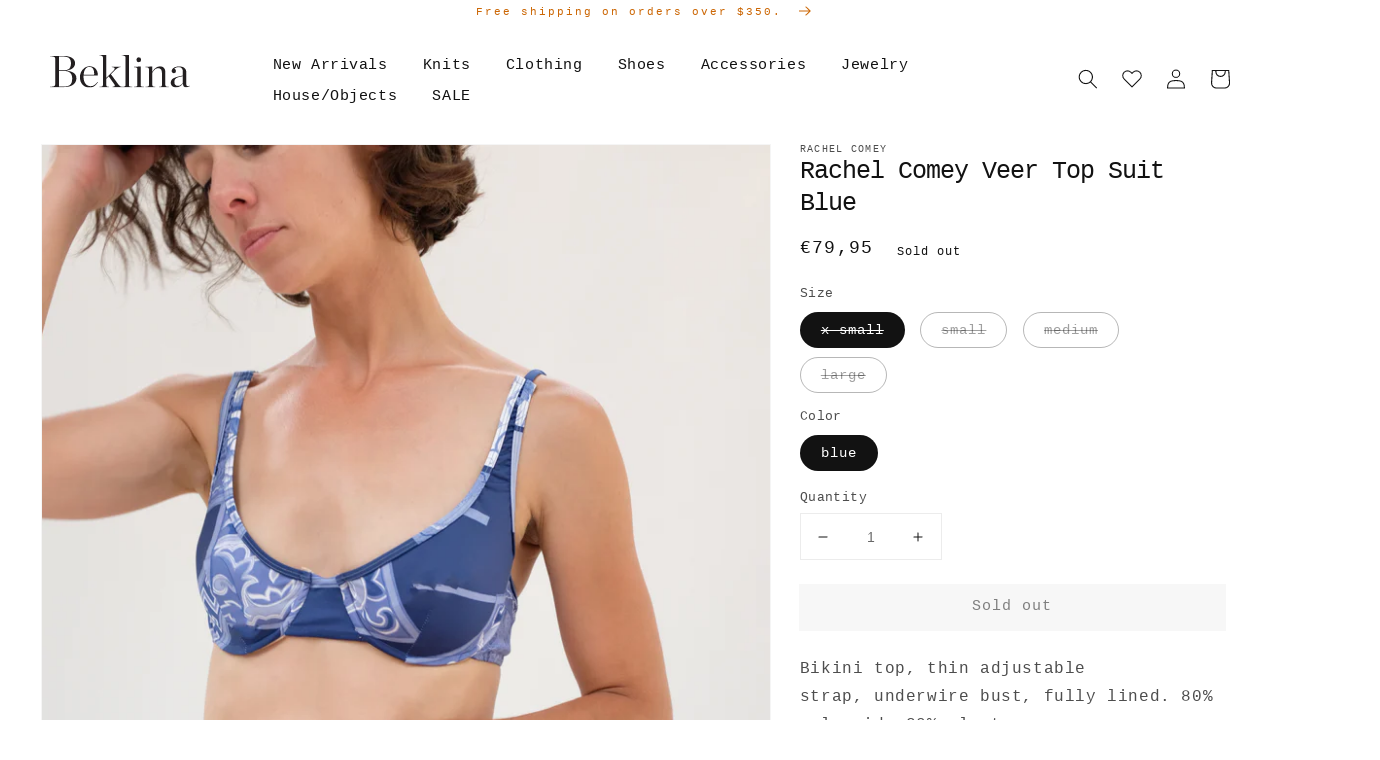

--- FILE ---
content_type: text/html; charset=utf-8
request_url: https://www.beklina.com/en-fr/products/rachel-comey-veer-top-suit-blue
body_size: 25635
content:
<!doctype html>
<html class="no-js" lang="en">
  <head>
    <script type="text/javascript" attr-type="redirects">
	window.onload = (event) => {
		let url = window.location.href;
		//Shoes
		if (url.includes('/collections/beklina-shoes')) {
			location.href = '/collections/shoes/';
		}
		if (url.includes('/collections/clogs')) {
			location.href = '/collections/shoes/';
		}
		if (url.includes('/collections/boots')) {
			location.href = '/collections/shoes/';
		}
		if (url.includes('/collections/flats')) {
			location.href = '/collections/shoes/';
		}
		if (url.includes('/collections/loafers')) {
			location.href = '/collections/shoes/';
		}

		//Accessories
		if (url.includes('/collections/accessories/Bags')) {
			location.href = '/collections/accessories/';
		}
		if (url.includes('/collections/accessories/hats')) {
			location.href = '/collections/accessories/';
		}
		if (url.includes('/collections/etc')) {
			location.href = '/collections/accessories/';
		}
		if (url.includes('/collections/beklina-bags')) {
			location.href = '/collections/accessories/';
		}
		if (url.includes('/collections/beklina-hats')) {
			location.href = '/collections/accessories/';
		}

		//House Objects
		if (url.includes('/collections/beklina-objects')) {
			location.href = '/collections/house-objects/';
		}
		if (url.includes('/collections/house-objects/Rugs')) {
			location.href = '/collections/house-objects/';
		}
		if (url.includes('/collections/house-objects/Exceptional-Objects')) {
			location.href = '/collections/house-objects/';
		}
		if (url.includes('/collections/house-objects/Pillows')) {
			location.href = '/collections/house-objects/';
		}
		if (url.includes('/collections/house-objects/Blankets')) {
			location.href = '/collections/house-objects/';
		}
		if (url.includes('/collections/house-objects/Bath')) {
			location.href = '/collections/house-objects/';
		}

		//Clothing
		if (url.includes('/collections/beklina-clothing')) {
			location.href = '/collections/clothing/';
		}
		if (url.includes('/collections/clothing/Dresses')) {
			location.href = '/collections/clothing/';
		}
		if (url.includes('/collections/clothing/Sweaters')) {
			location.href = '/collections/clothing/';
		}
		if (url.includes('/collections/clothing/Tops')) {
			location.href = '/collections/clothing/';
		}
		if (url.includes('/collections/clothing/Bottoms')) {
			location.href = '/collections/clothing/';
		}
		if (url.includes('/collections/clothing/Swim')) {
			location.href = '/collections/clothing/';
		}
		if (url.includes('/collections/clothing/Sleep')) {
			location.href = '/collections/clothing/';
		}
	};	  
</script>

    <meta charset="utf-8">
    <meta http-equiv="X-UA-Compatible" content="IE=edge">
    <meta name="viewport" content="width=device-width,initial-scale=1">
    <meta name="theme-color" content="">
    <link rel="canonical" href="https://www.beklina.com/en-fr/products/rachel-comey-veer-top-suit-blue">
    <link rel="preconnect" href="https://cdn.shopify.com" crossorigin><title>
      Rachel Comey Veer Top Suit Blue
 &ndash; Beklina</title>

    
      <meta name="description" content="Strapless one-piece swimsuit, textured basket weave fabric, overlapping lace-up bodice cinched with a tonal drawstring. Made in NYC">
    

    

<meta property="og:site_name" content="Beklina">
<meta property="og:url" content="https://www.beklina.com/en-fr/products/rachel-comey-veer-top-suit-blue">
<meta property="og:title" content="Rachel Comey Veer Top Suit Blue">
<meta property="og:type" content="product">
<meta property="og:description" content="Strapless one-piece swimsuit, textured basket weave fabric, overlapping lace-up bodice cinched with a tonal drawstring. Made in NYC"><meta property="og:image" content="http://www.beklina.com/cdn/shop/products/2018-06-28_13.40.12.jpg?v=1571708917">
  <meta property="og:image:secure_url" content="https://www.beklina.com/cdn/shop/products/2018-06-28_13.40.12.jpg?v=1571708917">
  <meta property="og:image:width" content="2832">
  <meta property="og:image:height" content="4240"><meta property="og:price:amount" content="79,95">
  <meta property="og:price:currency" content="EUR"><meta name="twitter:card" content="summary_large_image">
<meta name="twitter:title" content="Rachel Comey Veer Top Suit Blue">
<meta name="twitter:description" content="Strapless one-piece swimsuit, textured basket weave fabric, overlapping lace-up bodice cinched with a tonal drawstring. Made in NYC">


    <script src="//www.beklina.com/cdn/shop/t/22/assets/global.js?v=41160756183749958231647379364" defer="defer"></script>
    <script>window.performance && window.performance.mark && window.performance.mark('shopify.content_for_header.start');</script><meta name="google-site-verification" content="zNGwuzanRkhvoDIC-PE5Tvi3iEOhetcrLshN1I--mfs">
<meta id="shopify-digital-wallet" name="shopify-digital-wallet" content="/3841325/digital_wallets/dialog">
<meta name="shopify-checkout-api-token" content="f0ae8c67e53663a9fd2f1e8699d31551">
<link rel="alternate" hreflang="x-default" href="https://www.beklina.com/products/rachel-comey-veer-top-suit-blue">
<link rel="alternate" hreflang="en" href="https://www.beklina.com/products/rachel-comey-veer-top-suit-blue">
<link rel="alternate" hreflang="en-FR" href="https://www.beklina.com/en-fr/products/rachel-comey-veer-top-suit-blue">
<link rel="alternate" hreflang="en-DE" href="https://www.beklina.com/en-de/products/rachel-comey-veer-top-suit-blue">
<link rel="alternate" hreflang="en-NO" href="https://www.beklina.com/en-no/products/rachel-comey-veer-top-suit-blue">
<link rel="alternate" hreflang="en-ES" href="https://www.beklina.com/en-es/products/rachel-comey-veer-top-suit-blue">
<link rel="alternate" hreflang="en-IT" href="https://www.beklina.com/en-it/products/rachel-comey-veer-top-suit-blue">
<link rel="alternate" hreflang="en-BE" href="https://www.beklina.com/en-be/products/rachel-comey-veer-top-suit-blue">
<link rel="alternate" hreflang="en-AT" href="https://www.beklina.com/en-at/products/rachel-comey-veer-top-suit-blue">
<link rel="alternate" hreflang="en-KR" href="https://www.beklina.com/en-kr/products/rachel-comey-veer-top-suit-blue">
<link rel="alternate" hreflang="en-SG" href="https://www.beklina.com/en-sg/products/rachel-comey-veer-top-suit-blue">
<link rel="alternate" hreflang="en-CH" href="https://www.beklina.com/en-ch/products/rachel-comey-veer-top-suit-blue">
<link rel="alternate" hreflang="en-IE" href="https://www.beklina.com/en-ie/products/rachel-comey-veer-top-suit-blue">
<link rel="alternate" hreflang="en-NL" href="https://www.beklina.com/en-nl/products/rachel-comey-veer-top-suit-blue">
<link rel="alternate" hreflang="en-NZ" href="https://www.beklina.com/en-nz/products/rachel-comey-veer-top-suit-blue">
<link rel="alternate" hreflang="en-TH" href="https://www.beklina.com/en-th/products/rachel-comey-veer-top-suit-blue">
<link rel="alternate" hreflang="en-IL" href="https://www.beklina.com/en-il/products/rachel-comey-veer-top-suit-blue">
<link rel="alternate" hreflang="en-MX" href="https://www.beklina.com/en-mx/products/rachel-comey-veer-top-suit-blue">
<link rel="alternate" hreflang="en-HK" href="https://www.beklina.com/en-hk/products/rachel-comey-veer-top-suit-blue">
<link rel="alternate" type="application/json+oembed" href="https://www.beklina.com/en-fr/products/rachel-comey-veer-top-suit-blue.oembed">
<script async="async" src="/checkouts/internal/preloads.js?locale=en-FR"></script>
<link rel="preconnect" href="https://shop.app" crossorigin="anonymous">
<script async="async" src="https://shop.app/checkouts/internal/preloads.js?locale=en-FR&shop_id=3841325" crossorigin="anonymous"></script>
<script id="apple-pay-shop-capabilities" type="application/json">{"shopId":3841325,"countryCode":"US","currencyCode":"EUR","merchantCapabilities":["supports3DS"],"merchantId":"gid:\/\/shopify\/Shop\/3841325","merchantName":"Beklina","requiredBillingContactFields":["postalAddress","email","phone"],"requiredShippingContactFields":["postalAddress","email","phone"],"shippingType":"shipping","supportedNetworks":["visa","masterCard","amex","discover","elo","jcb"],"total":{"type":"pending","label":"Beklina","amount":"1.00"},"shopifyPaymentsEnabled":true,"supportsSubscriptions":true}</script>
<script id="shopify-features" type="application/json">{"accessToken":"f0ae8c67e53663a9fd2f1e8699d31551","betas":["rich-media-storefront-analytics"],"domain":"www.beklina.com","predictiveSearch":true,"shopId":3841325,"locale":"en"}</script>
<script>var Shopify = Shopify || {};
Shopify.shop = "beklina.myshopify.com";
Shopify.locale = "en";
Shopify.currency = {"active":"EUR","rate":"0.8823758619"};
Shopify.country = "FR";
Shopify.theme = {"name":"Beklina 2.0","id":127347327150,"schema_name":"Dawn","schema_version":"2.3.0","theme_store_id":null,"role":"main"};
Shopify.theme.handle = "null";
Shopify.theme.style = {"id":null,"handle":null};
Shopify.cdnHost = "www.beklina.com/cdn";
Shopify.routes = Shopify.routes || {};
Shopify.routes.root = "/en-fr/";</script>
<script type="module">!function(o){(o.Shopify=o.Shopify||{}).modules=!0}(window);</script>
<script>!function(o){function n(){var o=[];function n(){o.push(Array.prototype.slice.apply(arguments))}return n.q=o,n}var t=o.Shopify=o.Shopify||{};t.loadFeatures=n(),t.autoloadFeatures=n()}(window);</script>
<script>
  window.ShopifyPay = window.ShopifyPay || {};
  window.ShopifyPay.apiHost = "shop.app\/pay";
  window.ShopifyPay.redirectState = null;
</script>
<script id="shop-js-analytics" type="application/json">{"pageType":"product"}</script>
<script defer="defer" async type="module" src="//www.beklina.com/cdn/shopifycloud/shop-js/modules/v2/client.init-shop-cart-sync_BdyHc3Nr.en.esm.js"></script>
<script defer="defer" async type="module" src="//www.beklina.com/cdn/shopifycloud/shop-js/modules/v2/chunk.common_Daul8nwZ.esm.js"></script>
<script type="module">
  await import("//www.beklina.com/cdn/shopifycloud/shop-js/modules/v2/client.init-shop-cart-sync_BdyHc3Nr.en.esm.js");
await import("//www.beklina.com/cdn/shopifycloud/shop-js/modules/v2/chunk.common_Daul8nwZ.esm.js");

  window.Shopify.SignInWithShop?.initShopCartSync?.({"fedCMEnabled":true,"windoidEnabled":true});

</script>
<script>
  window.Shopify = window.Shopify || {};
  if (!window.Shopify.featureAssets) window.Shopify.featureAssets = {};
  window.Shopify.featureAssets['shop-js'] = {"shop-cart-sync":["modules/v2/client.shop-cart-sync_QYOiDySF.en.esm.js","modules/v2/chunk.common_Daul8nwZ.esm.js"],"init-fed-cm":["modules/v2/client.init-fed-cm_DchLp9rc.en.esm.js","modules/v2/chunk.common_Daul8nwZ.esm.js"],"shop-button":["modules/v2/client.shop-button_OV7bAJc5.en.esm.js","modules/v2/chunk.common_Daul8nwZ.esm.js"],"init-windoid":["modules/v2/client.init-windoid_DwxFKQ8e.en.esm.js","modules/v2/chunk.common_Daul8nwZ.esm.js"],"shop-cash-offers":["modules/v2/client.shop-cash-offers_DWtL6Bq3.en.esm.js","modules/v2/chunk.common_Daul8nwZ.esm.js","modules/v2/chunk.modal_CQq8HTM6.esm.js"],"shop-toast-manager":["modules/v2/client.shop-toast-manager_CX9r1SjA.en.esm.js","modules/v2/chunk.common_Daul8nwZ.esm.js"],"init-shop-email-lookup-coordinator":["modules/v2/client.init-shop-email-lookup-coordinator_UhKnw74l.en.esm.js","modules/v2/chunk.common_Daul8nwZ.esm.js"],"pay-button":["modules/v2/client.pay-button_DzxNnLDY.en.esm.js","modules/v2/chunk.common_Daul8nwZ.esm.js"],"avatar":["modules/v2/client.avatar_BTnouDA3.en.esm.js"],"init-shop-cart-sync":["modules/v2/client.init-shop-cart-sync_BdyHc3Nr.en.esm.js","modules/v2/chunk.common_Daul8nwZ.esm.js"],"shop-login-button":["modules/v2/client.shop-login-button_D8B466_1.en.esm.js","modules/v2/chunk.common_Daul8nwZ.esm.js","modules/v2/chunk.modal_CQq8HTM6.esm.js"],"init-customer-accounts-sign-up":["modules/v2/client.init-customer-accounts-sign-up_C8fpPm4i.en.esm.js","modules/v2/client.shop-login-button_D8B466_1.en.esm.js","modules/v2/chunk.common_Daul8nwZ.esm.js","modules/v2/chunk.modal_CQq8HTM6.esm.js"],"init-shop-for-new-customer-accounts":["modules/v2/client.init-shop-for-new-customer-accounts_CVTO0Ztu.en.esm.js","modules/v2/client.shop-login-button_D8B466_1.en.esm.js","modules/v2/chunk.common_Daul8nwZ.esm.js","modules/v2/chunk.modal_CQq8HTM6.esm.js"],"init-customer-accounts":["modules/v2/client.init-customer-accounts_dRgKMfrE.en.esm.js","modules/v2/client.shop-login-button_D8B466_1.en.esm.js","modules/v2/chunk.common_Daul8nwZ.esm.js","modules/v2/chunk.modal_CQq8HTM6.esm.js"],"shop-follow-button":["modules/v2/client.shop-follow-button_CkZpjEct.en.esm.js","modules/v2/chunk.common_Daul8nwZ.esm.js","modules/v2/chunk.modal_CQq8HTM6.esm.js"],"lead-capture":["modules/v2/client.lead-capture_BntHBhfp.en.esm.js","modules/v2/chunk.common_Daul8nwZ.esm.js","modules/v2/chunk.modal_CQq8HTM6.esm.js"],"checkout-modal":["modules/v2/client.checkout-modal_CfxcYbTm.en.esm.js","modules/v2/chunk.common_Daul8nwZ.esm.js","modules/v2/chunk.modal_CQq8HTM6.esm.js"],"shop-login":["modules/v2/client.shop-login_Da4GZ2H6.en.esm.js","modules/v2/chunk.common_Daul8nwZ.esm.js","modules/v2/chunk.modal_CQq8HTM6.esm.js"],"payment-terms":["modules/v2/client.payment-terms_MV4M3zvL.en.esm.js","modules/v2/chunk.common_Daul8nwZ.esm.js","modules/v2/chunk.modal_CQq8HTM6.esm.js"]};
</script>
<script>(function() {
  var isLoaded = false;
  function asyncLoad() {
    if (isLoaded) return;
    isLoaded = true;
    var urls = ["https:\/\/cdn.shopify.com\/s\/files\/1\/0384\/1325\/t\/22\/assets\/globo.formbuilder.init.js?v=1642625381\u0026shop=beklina.myshopify.com","https:\/\/cdn.nfcube.com\/instafeed-d3208732c1d4ea2ad074de371b79ff3f.js?shop=beklina.myshopify.com","https:\/\/static.shareasale.com\/json\/shopify\/shareasale-tracking.js?sasmid=93594\u0026ssmtid=108604\u0026shop=beklina.myshopify.com"];
    for (var i = 0; i < urls.length; i++) {
      var s = document.createElement('script');
      s.type = 'text/javascript';
      s.async = true;
      s.src = urls[i];
      var x = document.getElementsByTagName('script')[0];
      x.parentNode.insertBefore(s, x);
    }
  };
  if(window.attachEvent) {
    window.attachEvent('onload', asyncLoad);
  } else {
    window.addEventListener('load', asyncLoad, false);
  }
})();</script>
<script id="__st">var __st={"a":3841325,"offset":-28800,"reqid":"4bda7e63-cd71-4e69-b595-839ee1c8c01a-1768965017","pageurl":"www.beklina.com\/en-fr\/products\/rachel-comey-veer-top-suit-blue","u":"06a3654bf353","p":"product","rtyp":"product","rid":1335672209431};</script>
<script>window.ShopifyPaypalV4VisibilityTracking = true;</script>
<script id="captcha-bootstrap">!function(){'use strict';const t='contact',e='account',n='new_comment',o=[[t,t],['blogs',n],['comments',n],[t,'customer']],c=[[e,'customer_login'],[e,'guest_login'],[e,'recover_customer_password'],[e,'create_customer']],r=t=>t.map((([t,e])=>`form[action*='/${t}']:not([data-nocaptcha='true']) input[name='form_type'][value='${e}']`)).join(','),a=t=>()=>t?[...document.querySelectorAll(t)].map((t=>t.form)):[];function s(){const t=[...o],e=r(t);return a(e)}const i='password',u='form_key',d=['recaptcha-v3-token','g-recaptcha-response','h-captcha-response',i],f=()=>{try{return window.sessionStorage}catch{return}},m='__shopify_v',_=t=>t.elements[u];function p(t,e,n=!1){try{const o=window.sessionStorage,c=JSON.parse(o.getItem(e)),{data:r}=function(t){const{data:e,action:n}=t;return t[m]||n?{data:e,action:n}:{data:t,action:n}}(c);for(const[e,n]of Object.entries(r))t.elements[e]&&(t.elements[e].value=n);n&&o.removeItem(e)}catch(o){console.error('form repopulation failed',{error:o})}}const l='form_type',E='cptcha';function T(t){t.dataset[E]=!0}const w=window,h=w.document,L='Shopify',v='ce_forms',y='captcha';let A=!1;((t,e)=>{const n=(g='f06e6c50-85a8-45c8-87d0-21a2b65856fe',I='https://cdn.shopify.com/shopifycloud/storefront-forms-hcaptcha/ce_storefront_forms_captcha_hcaptcha.v1.5.2.iife.js',D={infoText:'Protected by hCaptcha',privacyText:'Privacy',termsText:'Terms'},(t,e,n)=>{const o=w[L][v],c=o.bindForm;if(c)return c(t,g,e,D).then(n);var r;o.q.push([[t,g,e,D],n]),r=I,A||(h.body.append(Object.assign(h.createElement('script'),{id:'captcha-provider',async:!0,src:r})),A=!0)});var g,I,D;w[L]=w[L]||{},w[L][v]=w[L][v]||{},w[L][v].q=[],w[L][y]=w[L][y]||{},w[L][y].protect=function(t,e){n(t,void 0,e),T(t)},Object.freeze(w[L][y]),function(t,e,n,w,h,L){const[v,y,A,g]=function(t,e,n){const i=e?o:[],u=t?c:[],d=[...i,...u],f=r(d),m=r(i),_=r(d.filter((([t,e])=>n.includes(e))));return[a(f),a(m),a(_),s()]}(w,h,L),I=t=>{const e=t.target;return e instanceof HTMLFormElement?e:e&&e.form},D=t=>v().includes(t);t.addEventListener('submit',(t=>{const e=I(t);if(!e)return;const n=D(e)&&!e.dataset.hcaptchaBound&&!e.dataset.recaptchaBound,o=_(e),c=g().includes(e)&&(!o||!o.value);(n||c)&&t.preventDefault(),c&&!n&&(function(t){try{if(!f())return;!function(t){const e=f();if(!e)return;const n=_(t);if(!n)return;const o=n.value;o&&e.removeItem(o)}(t);const e=Array.from(Array(32),(()=>Math.random().toString(36)[2])).join('');!function(t,e){_(t)||t.append(Object.assign(document.createElement('input'),{type:'hidden',name:u})),t.elements[u].value=e}(t,e),function(t,e){const n=f();if(!n)return;const o=[...t.querySelectorAll(`input[type='${i}']`)].map((({name:t})=>t)),c=[...d,...o],r={};for(const[a,s]of new FormData(t).entries())c.includes(a)||(r[a]=s);n.setItem(e,JSON.stringify({[m]:1,action:t.action,data:r}))}(t,e)}catch(e){console.error('failed to persist form',e)}}(e),e.submit())}));const S=(t,e)=>{t&&!t.dataset[E]&&(n(t,e.some((e=>e===t))),T(t))};for(const o of['focusin','change'])t.addEventListener(o,(t=>{const e=I(t);D(e)&&S(e,y())}));const B=e.get('form_key'),M=e.get(l),P=B&&M;t.addEventListener('DOMContentLoaded',(()=>{const t=y();if(P)for(const e of t)e.elements[l].value===M&&p(e,B);[...new Set([...A(),...v().filter((t=>'true'===t.dataset.shopifyCaptcha))])].forEach((e=>S(e,t)))}))}(h,new URLSearchParams(w.location.search),n,t,e,['guest_login'])})(!0,!0)}();</script>
<script integrity="sha256-4kQ18oKyAcykRKYeNunJcIwy7WH5gtpwJnB7kiuLZ1E=" data-source-attribution="shopify.loadfeatures" defer="defer" src="//www.beklina.com/cdn/shopifycloud/storefront/assets/storefront/load_feature-a0a9edcb.js" crossorigin="anonymous"></script>
<script crossorigin="anonymous" defer="defer" src="//www.beklina.com/cdn/shopifycloud/storefront/assets/shopify_pay/storefront-65b4c6d7.js?v=20250812"></script>
<script data-source-attribution="shopify.dynamic_checkout.dynamic.init">var Shopify=Shopify||{};Shopify.PaymentButton=Shopify.PaymentButton||{isStorefrontPortableWallets:!0,init:function(){window.Shopify.PaymentButton.init=function(){};var t=document.createElement("script");t.src="https://www.beklina.com/cdn/shopifycloud/portable-wallets/latest/portable-wallets.en.js",t.type="module",document.head.appendChild(t)}};
</script>
<script data-source-attribution="shopify.dynamic_checkout.buyer_consent">
  function portableWalletsHideBuyerConsent(e){var t=document.getElementById("shopify-buyer-consent"),n=document.getElementById("shopify-subscription-policy-button");t&&n&&(t.classList.add("hidden"),t.setAttribute("aria-hidden","true"),n.removeEventListener("click",e))}function portableWalletsShowBuyerConsent(e){var t=document.getElementById("shopify-buyer-consent"),n=document.getElementById("shopify-subscription-policy-button");t&&n&&(t.classList.remove("hidden"),t.removeAttribute("aria-hidden"),n.addEventListener("click",e))}window.Shopify?.PaymentButton&&(window.Shopify.PaymentButton.hideBuyerConsent=portableWalletsHideBuyerConsent,window.Shopify.PaymentButton.showBuyerConsent=portableWalletsShowBuyerConsent);
</script>
<script data-source-attribution="shopify.dynamic_checkout.cart.bootstrap">document.addEventListener("DOMContentLoaded",(function(){function t(){return document.querySelector("shopify-accelerated-checkout-cart, shopify-accelerated-checkout")}if(t())Shopify.PaymentButton.init();else{new MutationObserver((function(e,n){t()&&(Shopify.PaymentButton.init(),n.disconnect())})).observe(document.body,{childList:!0,subtree:!0})}}));
</script>
<link id="shopify-accelerated-checkout-styles" rel="stylesheet" media="screen" href="https://www.beklina.com/cdn/shopifycloud/portable-wallets/latest/accelerated-checkout-backwards-compat.css" crossorigin="anonymous">
<style id="shopify-accelerated-checkout-cart">
        #shopify-buyer-consent {
  margin-top: 1em;
  display: inline-block;
  width: 100%;
}

#shopify-buyer-consent.hidden {
  display: none;
}

#shopify-subscription-policy-button {
  background: none;
  border: none;
  padding: 0;
  text-decoration: underline;
  font-size: inherit;
  cursor: pointer;
}

#shopify-subscription-policy-button::before {
  box-shadow: none;
}

      </style>
<script id="sections-script" data-sections="main-product,header,footer" defer="defer" src="//www.beklina.com/cdn/shop/t/22/compiled_assets/scripts.js?v=4923"></script>
<script>window.performance && window.performance.mark && window.performance.mark('shopify.content_for_header.end');</script>


    <style data-shopify>
      
      
      
      
      

      :root {
        --font-body-family: "Courier New", Courier, monospace;
        --font-body-style: normal;
        --font-body-weight: 400;

        --font-heading-family: "Courier New", Courier, monospace;
        --font-heading-style: normal;
        --font-heading-weight: 400;

        --font-body-scale: 1.0;
        --font-heading-scale: 1.0;

        --color-base-text: 18, 18, 18;
        --color-base-background-1: 255, 255, 255;
        --color-base-background-2: 243, 243, 243;
        --color-base-solid-button-labels: 0, 0, 0;
        --color-base-outline-button-labels: 18, 18, 18;
        --color-base-accent-1: 239, 239, 239;
        --color-base-accent-2: 243, 243, 243;
        --payment-terms-background-color: #FFFFFF;

        --gradient-base-background-1: #FFFFFF;
        --gradient-base-background-2: #F3F3F3;
        --gradient-base-accent-1: #efefef;
        --gradient-base-accent-2: #f3f3f3;

        --page-width: 120rem;
        --page-width-margin: 0rem;
      }

      *,
      *::before,
      *::after {
        box-sizing: inherit;
      }

      html {
        box-sizing: border-box;
        font-size: calc(var(--font-body-scale) * 62.5%);
        height: 100%;
      }

      body {
        display: grid;
        grid-template-rows: auto auto 1fr auto;
        grid-template-columns: 100%;
        min-height: 100%;
        margin: 0;
        font-size: 1.5rem;
        letter-spacing: 0.06rem;
        line-height: calc(1 + 0.8 / var(--font-body-scale));
        font-family: var(--font-body-family);
        font-style: var(--font-body-style);
        font-weight: var(--font-body-weight);
      }

      @media screen and (min-width: 750px) {
        body {
          font-size: 1.6rem;
        }
      }
    </style>

    <link href="//www.beklina.com/cdn/shop/t/22/assets/base.css?v=136030079343998905751635527207" rel="stylesheet" type="text/css" media="all" />
<link rel="stylesheet" href="//www.beklina.com/cdn/shop/t/22/assets/component-predictive-search.css?v=10425135875555615991635527221" media="print" onload="this.media='all'"><script>document.documentElement.className = document.documentElement.className.replace('no-js', 'js');</script>

    <link href="//www.beklina.com/cdn/shop/t/22/assets/custom-main.css?v=21471933119161108501761149649" rel="stylesheet" type="text/css" media="all" />
  
<script>
	var Globo = Globo || {};
    var globoFormbuilderRecaptchaInit = function(){};
    Globo.FormBuilder = Globo.FormBuilder || {};
    Globo.FormBuilder.url = "https://form.globosoftware.net";
    Globo.FormBuilder.shop = {
        settings : {
            reCaptcha : {
                siteKey : ''
            },
            hideWaterMark : false,
            encryptionFormId : true,
            copyright: 'Powered by Globo <a href="https://apps.shopify.com/form-builder-contact-form" target="_blank">Contact Form</a>',
            scrollTop: true
        },
        pricing:{
            features:{
                fileUpload : 2,
                removeCopyright : false,
                bulkOrderForm: false,
                cartForm: false,
            }
        },
        configuration: {
            money_format:  "€{{amount_with_comma_separator}}"
        },
        encryption_form_id : true
    };
    Globo.FormBuilder.forms = [];

    
    Globo.FormBuilder.page = {
        title : document.title,
        href : window.location.href,
        type: "product"
    };
    Globo.FormBuilder.assetFormUrls = [];
            Globo.FormBuilder.assetFormUrls[66581] = "//www.beklina.com/cdn/shop/t/22/assets/globo.formbuilder.data.66581.js?v=68121191585197348661643065110";
            
</script>

<link rel="preload" href="//www.beklina.com/cdn/shop/t/22/assets/globo.formbuilder.css?v=41083919034925090011642625369" as="style" onload="this.onload=null;this.rel='stylesheet'">
<noscript><link rel="stylesheet" href="//www.beklina.com/cdn/shop/t/22/assets/globo.formbuilder.css?v=41083919034925090011642625369"></noscript>
<link rel="stylesheet" href="//www.beklina.com/cdn/shop/t/22/assets/globo.formbuilder.css?v=41083919034925090011642625369">


<script>
    Globo.FormBuilder.__webpack_public_path__ = "//www.beklina.com/cdn/shop/t/22/assets/"
</script>
<script src="//www.beklina.com/cdn/shop/t/22/assets/globo.formbuilder.index.js?v=104759081911158387851642625375" defer></script>

<!-- BEGIN app block: shopify://apps/klaviyo-email-marketing-sms/blocks/klaviyo-onsite-embed/2632fe16-c075-4321-a88b-50b567f42507 -->












  <script async src="https://static.klaviyo.com/onsite/js/vriN42/klaviyo.js?company_id=vriN42"></script>
  <script>!function(){if(!window.klaviyo){window._klOnsite=window._klOnsite||[];try{window.klaviyo=new Proxy({},{get:function(n,i){return"push"===i?function(){var n;(n=window._klOnsite).push.apply(n,arguments)}:function(){for(var n=arguments.length,o=new Array(n),w=0;w<n;w++)o[w]=arguments[w];var t="function"==typeof o[o.length-1]?o.pop():void 0,e=new Promise((function(n){window._klOnsite.push([i].concat(o,[function(i){t&&t(i),n(i)}]))}));return e}}})}catch(n){window.klaviyo=window.klaviyo||[],window.klaviyo.push=function(){var n;(n=window._klOnsite).push.apply(n,arguments)}}}}();</script>

  
    <script id="viewed_product">
      if (item == null) {
        var _learnq = _learnq || [];

        var MetafieldReviews = null
        var MetafieldYotpoRating = null
        var MetafieldYotpoCount = null
        var MetafieldLooxRating = null
        var MetafieldLooxCount = null
        var okendoProduct = null
        var okendoProductReviewCount = null
        var okendoProductReviewAverageValue = null
        try {
          // The following fields are used for Customer Hub recently viewed in order to add reviews.
          // This information is not part of __kla_viewed. Instead, it is part of __kla_viewed_reviewed_items
          MetafieldReviews = {};
          MetafieldYotpoRating = null
          MetafieldYotpoCount = null
          MetafieldLooxRating = null
          MetafieldLooxCount = null

          okendoProduct = null
          // If the okendo metafield is not legacy, it will error, which then requires the new json formatted data
          if (okendoProduct && 'error' in okendoProduct) {
            okendoProduct = null
          }
          okendoProductReviewCount = okendoProduct ? okendoProduct.reviewCount : null
          okendoProductReviewAverageValue = okendoProduct ? okendoProduct.reviewAverageValue : null
        } catch (error) {
          console.error('Error in Klaviyo onsite reviews tracking:', error);
        }

        var item = {
          Name: "Rachel Comey Veer Top Suit Blue",
          ProductID: 1335672209431,
          Categories: [],
          ImageURL: "https://www.beklina.com/cdn/shop/products/2018-06-28_13.40.12_grande.jpg?v=1571708917",
          URL: "https://www.beklina.com/en-fr/products/rachel-comey-veer-top-suit-blue",
          Brand: "Rachel Comey",
          Price: "€79,95",
          Value: "79,95",
          CompareAtPrice: "€0,00"
        };
        _learnq.push(['track', 'Viewed Product', item]);
        _learnq.push(['trackViewedItem', {
          Title: item.Name,
          ItemId: item.ProductID,
          Categories: item.Categories,
          ImageUrl: item.ImageURL,
          Url: item.URL,
          Metadata: {
            Brand: item.Brand,
            Price: item.Price,
            Value: item.Value,
            CompareAtPrice: item.CompareAtPrice
          },
          metafields:{
            reviews: MetafieldReviews,
            yotpo:{
              rating: MetafieldYotpoRating,
              count: MetafieldYotpoCount,
            },
            loox:{
              rating: MetafieldLooxRating,
              count: MetafieldLooxCount,
            },
            okendo: {
              rating: okendoProductReviewAverageValue,
              count: okendoProductReviewCount,
            }
          }
        }]);
      }
    </script>
  




  <script>
    window.klaviyoReviewsProductDesignMode = false
  </script>







<!-- END app block --><link href="https://monorail-edge.shopifysvc.com" rel="dns-prefetch">
<script>(function(){if ("sendBeacon" in navigator && "performance" in window) {try {var session_token_from_headers = performance.getEntriesByType('navigation')[0].serverTiming.find(x => x.name == '_s').description;} catch {var session_token_from_headers = undefined;}var session_cookie_matches = document.cookie.match(/_shopify_s=([^;]*)/);var session_token_from_cookie = session_cookie_matches && session_cookie_matches.length === 2 ? session_cookie_matches[1] : "";var session_token = session_token_from_headers || session_token_from_cookie || "";function handle_abandonment_event(e) {var entries = performance.getEntries().filter(function(entry) {return /monorail-edge.shopifysvc.com/.test(entry.name);});if (!window.abandonment_tracked && entries.length === 0) {window.abandonment_tracked = true;var currentMs = Date.now();var navigation_start = performance.timing.navigationStart;var payload = {shop_id: 3841325,url: window.location.href,navigation_start,duration: currentMs - navigation_start,session_token,page_type: "product"};window.navigator.sendBeacon("https://monorail-edge.shopifysvc.com/v1/produce", JSON.stringify({schema_id: "online_store_buyer_site_abandonment/1.1",payload: payload,metadata: {event_created_at_ms: currentMs,event_sent_at_ms: currentMs}}));}}window.addEventListener('pagehide', handle_abandonment_event);}}());</script>
<script id="web-pixels-manager-setup">(function e(e,d,r,n,o){if(void 0===o&&(o={}),!Boolean(null===(a=null===(i=window.Shopify)||void 0===i?void 0:i.analytics)||void 0===a?void 0:a.replayQueue)){var i,a;window.Shopify=window.Shopify||{};var t=window.Shopify;t.analytics=t.analytics||{};var s=t.analytics;s.replayQueue=[],s.publish=function(e,d,r){return s.replayQueue.push([e,d,r]),!0};try{self.performance.mark("wpm:start")}catch(e){}var l=function(){var e={modern:/Edge?\/(1{2}[4-9]|1[2-9]\d|[2-9]\d{2}|\d{4,})\.\d+(\.\d+|)|Firefox\/(1{2}[4-9]|1[2-9]\d|[2-9]\d{2}|\d{4,})\.\d+(\.\d+|)|Chrom(ium|e)\/(9{2}|\d{3,})\.\d+(\.\d+|)|(Maci|X1{2}).+ Version\/(15\.\d+|(1[6-9]|[2-9]\d|\d{3,})\.\d+)([,.]\d+|)( \(\w+\)|)( Mobile\/\w+|) Safari\/|Chrome.+OPR\/(9{2}|\d{3,})\.\d+\.\d+|(CPU[ +]OS|iPhone[ +]OS|CPU[ +]iPhone|CPU IPhone OS|CPU iPad OS)[ +]+(15[._]\d+|(1[6-9]|[2-9]\d|\d{3,})[._]\d+)([._]\d+|)|Android:?[ /-](13[3-9]|1[4-9]\d|[2-9]\d{2}|\d{4,})(\.\d+|)(\.\d+|)|Android.+Firefox\/(13[5-9]|1[4-9]\d|[2-9]\d{2}|\d{4,})\.\d+(\.\d+|)|Android.+Chrom(ium|e)\/(13[3-9]|1[4-9]\d|[2-9]\d{2}|\d{4,})\.\d+(\.\d+|)|SamsungBrowser\/([2-9]\d|\d{3,})\.\d+/,legacy:/Edge?\/(1[6-9]|[2-9]\d|\d{3,})\.\d+(\.\d+|)|Firefox\/(5[4-9]|[6-9]\d|\d{3,})\.\d+(\.\d+|)|Chrom(ium|e)\/(5[1-9]|[6-9]\d|\d{3,})\.\d+(\.\d+|)([\d.]+$|.*Safari\/(?![\d.]+ Edge\/[\d.]+$))|(Maci|X1{2}).+ Version\/(10\.\d+|(1[1-9]|[2-9]\d|\d{3,})\.\d+)([,.]\d+|)( \(\w+\)|)( Mobile\/\w+|) Safari\/|Chrome.+OPR\/(3[89]|[4-9]\d|\d{3,})\.\d+\.\d+|(CPU[ +]OS|iPhone[ +]OS|CPU[ +]iPhone|CPU IPhone OS|CPU iPad OS)[ +]+(10[._]\d+|(1[1-9]|[2-9]\d|\d{3,})[._]\d+)([._]\d+|)|Android:?[ /-](13[3-9]|1[4-9]\d|[2-9]\d{2}|\d{4,})(\.\d+|)(\.\d+|)|Mobile Safari.+OPR\/([89]\d|\d{3,})\.\d+\.\d+|Android.+Firefox\/(13[5-9]|1[4-9]\d|[2-9]\d{2}|\d{4,})\.\d+(\.\d+|)|Android.+Chrom(ium|e)\/(13[3-9]|1[4-9]\d|[2-9]\d{2}|\d{4,})\.\d+(\.\d+|)|Android.+(UC? ?Browser|UCWEB|U3)[ /]?(15\.([5-9]|\d{2,})|(1[6-9]|[2-9]\d|\d{3,})\.\d+)\.\d+|SamsungBrowser\/(5\.\d+|([6-9]|\d{2,})\.\d+)|Android.+MQ{2}Browser\/(14(\.(9|\d{2,})|)|(1[5-9]|[2-9]\d|\d{3,})(\.\d+|))(\.\d+|)|K[Aa][Ii]OS\/(3\.\d+|([4-9]|\d{2,})\.\d+)(\.\d+|)/},d=e.modern,r=e.legacy,n=navigator.userAgent;return n.match(d)?"modern":n.match(r)?"legacy":"unknown"}(),u="modern"===l?"modern":"legacy",c=(null!=n?n:{modern:"",legacy:""})[u],f=function(e){return[e.baseUrl,"/wpm","/b",e.hashVersion,"modern"===e.buildTarget?"m":"l",".js"].join("")}({baseUrl:d,hashVersion:r,buildTarget:u}),m=function(e){var d=e.version,r=e.bundleTarget,n=e.surface,o=e.pageUrl,i=e.monorailEndpoint;return{emit:function(e){var a=e.status,t=e.errorMsg,s=(new Date).getTime(),l=JSON.stringify({metadata:{event_sent_at_ms:s},events:[{schema_id:"web_pixels_manager_load/3.1",payload:{version:d,bundle_target:r,page_url:o,status:a,surface:n,error_msg:t},metadata:{event_created_at_ms:s}}]});if(!i)return console&&console.warn&&console.warn("[Web Pixels Manager] No Monorail endpoint provided, skipping logging."),!1;try{return self.navigator.sendBeacon.bind(self.navigator)(i,l)}catch(e){}var u=new XMLHttpRequest;try{return u.open("POST",i,!0),u.setRequestHeader("Content-Type","text/plain"),u.send(l),!0}catch(e){return console&&console.warn&&console.warn("[Web Pixels Manager] Got an unhandled error while logging to Monorail."),!1}}}}({version:r,bundleTarget:l,surface:e.surface,pageUrl:self.location.href,monorailEndpoint:e.monorailEndpoint});try{o.browserTarget=l,function(e){var d=e.src,r=e.async,n=void 0===r||r,o=e.onload,i=e.onerror,a=e.sri,t=e.scriptDataAttributes,s=void 0===t?{}:t,l=document.createElement("script"),u=document.querySelector("head"),c=document.querySelector("body");if(l.async=n,l.src=d,a&&(l.integrity=a,l.crossOrigin="anonymous"),s)for(var f in s)if(Object.prototype.hasOwnProperty.call(s,f))try{l.dataset[f]=s[f]}catch(e){}if(o&&l.addEventListener("load",o),i&&l.addEventListener("error",i),u)u.appendChild(l);else{if(!c)throw new Error("Did not find a head or body element to append the script");c.appendChild(l)}}({src:f,async:!0,onload:function(){if(!function(){var e,d;return Boolean(null===(d=null===(e=window.Shopify)||void 0===e?void 0:e.analytics)||void 0===d?void 0:d.initialized)}()){var d=window.webPixelsManager.init(e)||void 0;if(d){var r=window.Shopify.analytics;r.replayQueue.forEach((function(e){var r=e[0],n=e[1],o=e[2];d.publishCustomEvent(r,n,o)})),r.replayQueue=[],r.publish=d.publishCustomEvent,r.visitor=d.visitor,r.initialized=!0}}},onerror:function(){return m.emit({status:"failed",errorMsg:"".concat(f," has failed to load")})},sri:function(e){var d=/^sha384-[A-Za-z0-9+/=]+$/;return"string"==typeof e&&d.test(e)}(c)?c:"",scriptDataAttributes:o}),m.emit({status:"loading"})}catch(e){m.emit({status:"failed",errorMsg:(null==e?void 0:e.message)||"Unknown error"})}}})({shopId: 3841325,storefrontBaseUrl: "https://www.beklina.com",extensionsBaseUrl: "https://extensions.shopifycdn.com/cdn/shopifycloud/web-pixels-manager",monorailEndpoint: "https://monorail-edge.shopifysvc.com/unstable/produce_batch",surface: "storefront-renderer",enabledBetaFlags: ["2dca8a86"],webPixelsConfigList: [{"id":"1666482350","configuration":"{\"accountID\":\"vriN42\",\"webPixelConfig\":\"eyJlbmFibGVBZGRlZFRvQ2FydEV2ZW50cyI6IHRydWV9\"}","eventPayloadVersion":"v1","runtimeContext":"STRICT","scriptVersion":"524f6c1ee37bacdca7657a665bdca589","type":"APP","apiClientId":123074,"privacyPurposes":["ANALYTICS","MARKETING"],"dataSharingAdjustments":{"protectedCustomerApprovalScopes":["read_customer_address","read_customer_email","read_customer_name","read_customer_personal_data","read_customer_phone"]}},{"id":"637173934","configuration":"{\"masterTagID\":\"108604\",\"merchantID\":\"93594\",\"appPath\":\"https:\/\/daedalus.shareasale.com\",\"storeID\":\"NaN\",\"xTypeMode\":\"NaN\",\"xTypeValue\":\"NaN\",\"channelDedup\":\"NaN\"}","eventPayloadVersion":"v1","runtimeContext":"STRICT","scriptVersion":"f300cca684872f2df140f714437af558","type":"APP","apiClientId":4929191,"privacyPurposes":["ANALYTICS","MARKETING"],"dataSharingAdjustments":{"protectedCustomerApprovalScopes":["read_customer_personal_data"]}},{"id":"458850478","configuration":"{\"config\":\"{\\\"google_tag_ids\\\":[\\\"G-2KWRFDRGJ7\\\",\\\"AW-1001686199\\\",\\\"GT-K8H37NX\\\"],\\\"target_country\\\":\\\"US\\\",\\\"gtag_events\\\":[{\\\"type\\\":\\\"begin_checkout\\\",\\\"action_label\\\":[\\\"G-2KWRFDRGJ7\\\",\\\"AW-1001686199\\\/JTMXCNGU4u4BELeJ0t0D\\\"]},{\\\"type\\\":\\\"search\\\",\\\"action_label\\\":[\\\"G-2KWRFDRGJ7\\\",\\\"AW-1001686199\\\/oAfiCNSU4u4BELeJ0t0D\\\"]},{\\\"type\\\":\\\"view_item\\\",\\\"action_label\\\":[\\\"G-2KWRFDRGJ7\\\",\\\"AW-1001686199\\\/SMIZCMuU4u4BELeJ0t0D\\\",\\\"MC-VF3D83HQ08\\\"]},{\\\"type\\\":\\\"purchase\\\",\\\"action_label\\\":[\\\"G-2KWRFDRGJ7\\\",\\\"AW-1001686199\\\/mEiHCMiU4u4BELeJ0t0D\\\",\\\"MC-VF3D83HQ08\\\"]},{\\\"type\\\":\\\"page_view\\\",\\\"action_label\\\":[\\\"G-2KWRFDRGJ7\\\",\\\"AW-1001686199\\\/OBeQCMWU4u4BELeJ0t0D\\\",\\\"MC-VF3D83HQ08\\\"]},{\\\"type\\\":\\\"add_payment_info\\\",\\\"action_label\\\":[\\\"G-2KWRFDRGJ7\\\",\\\"AW-1001686199\\\/ow1rCNeU4u4BELeJ0t0D\\\"]},{\\\"type\\\":\\\"add_to_cart\\\",\\\"action_label\\\":[\\\"G-2KWRFDRGJ7\\\",\\\"AW-1001686199\\\/dw-KCM6U4u4BELeJ0t0D\\\"]}],\\\"enable_monitoring_mode\\\":false}\"}","eventPayloadVersion":"v1","runtimeContext":"OPEN","scriptVersion":"b2a88bafab3e21179ed38636efcd8a93","type":"APP","apiClientId":1780363,"privacyPurposes":[],"dataSharingAdjustments":{"protectedCustomerApprovalScopes":["read_customer_address","read_customer_email","read_customer_name","read_customer_personal_data","read_customer_phone"]}},{"id":"126222510","configuration":"{\"pixel_id\":\"681283792738669\",\"pixel_type\":\"facebook_pixel\",\"metaapp_system_user_token\":\"-\"}","eventPayloadVersion":"v1","runtimeContext":"OPEN","scriptVersion":"ca16bc87fe92b6042fbaa3acc2fbdaa6","type":"APP","apiClientId":2329312,"privacyPurposes":["ANALYTICS","MARKETING","SALE_OF_DATA"],"dataSharingAdjustments":{"protectedCustomerApprovalScopes":["read_customer_address","read_customer_email","read_customer_name","read_customer_personal_data","read_customer_phone"]}},{"id":"53510318","configuration":"{\"tagID\":\"2613179933382\"}","eventPayloadVersion":"v1","runtimeContext":"STRICT","scriptVersion":"18031546ee651571ed29edbe71a3550b","type":"APP","apiClientId":3009811,"privacyPurposes":["ANALYTICS","MARKETING","SALE_OF_DATA"],"dataSharingAdjustments":{"protectedCustomerApprovalScopes":["read_customer_address","read_customer_email","read_customer_name","read_customer_personal_data","read_customer_phone"]}},{"id":"46956718","eventPayloadVersion":"1","runtimeContext":"LAX","scriptVersion":"1","type":"CUSTOM","privacyPurposes":["ANALYTICS","MARKETING","SALE_OF_DATA"],"name":"ShareASale Tracking"},{"id":"shopify-app-pixel","configuration":"{}","eventPayloadVersion":"v1","runtimeContext":"STRICT","scriptVersion":"0450","apiClientId":"shopify-pixel","type":"APP","privacyPurposes":["ANALYTICS","MARKETING"]},{"id":"shopify-custom-pixel","eventPayloadVersion":"v1","runtimeContext":"LAX","scriptVersion":"0450","apiClientId":"shopify-pixel","type":"CUSTOM","privacyPurposes":["ANALYTICS","MARKETING"]}],isMerchantRequest: false,initData: {"shop":{"name":"Beklina","paymentSettings":{"currencyCode":"USD"},"myshopifyDomain":"beklina.myshopify.com","countryCode":"US","storefrontUrl":"https:\/\/www.beklina.com\/en-fr"},"customer":null,"cart":null,"checkout":null,"productVariants":[{"price":{"amount":79.95,"currencyCode":"EUR"},"product":{"title":"Rachel Comey Veer Top Suit Blue","vendor":"Rachel Comey","id":"1335672209431","untranslatedTitle":"Rachel Comey Veer Top Suit Blue","url":"\/en-fr\/products\/rachel-comey-veer-top-suit-blue","type":"Designers\/,Clothing\/"},"id":"12251379499031","image":{"src":"\/\/www.beklina.com\/cdn\/shop\/products\/2018-06-28_13.40.12.jpg?v=1571708917"},"sku":"rachelcomey","title":"x-small \/ blue","untranslatedTitle":"x-small \/ blue"},{"price":{"amount":79.95,"currencyCode":"EUR"},"product":{"title":"Rachel Comey Veer Top Suit Blue","vendor":"Rachel Comey","id":"1335672209431","untranslatedTitle":"Rachel Comey Veer Top Suit Blue","url":"\/en-fr\/products\/rachel-comey-veer-top-suit-blue","type":"Designers\/,Clothing\/"},"id":"12251379531799","image":{"src":"\/\/www.beklina.com\/cdn\/shop\/products\/2018-06-28_13.40.12.jpg?v=1571708917"},"sku":"rachelcomey","title":"small \/ blue","untranslatedTitle":"small \/ blue"},{"price":{"amount":79.95,"currencyCode":"EUR"},"product":{"title":"Rachel Comey Veer Top Suit Blue","vendor":"Rachel Comey","id":"1335672209431","untranslatedTitle":"Rachel Comey Veer Top Suit Blue","url":"\/en-fr\/products\/rachel-comey-veer-top-suit-blue","type":"Designers\/,Clothing\/"},"id":"12251379564567","image":{"src":"\/\/www.beklina.com\/cdn\/shop\/products\/2018-06-28_13.40.12.jpg?v=1571708917"},"sku":"rachelcomey","title":"medium \/ blue","untranslatedTitle":"medium \/ blue"},{"price":{"amount":79.95,"currencyCode":"EUR"},"product":{"title":"Rachel Comey Veer Top Suit Blue","vendor":"Rachel Comey","id":"1335672209431","untranslatedTitle":"Rachel Comey Veer Top Suit Blue","url":"\/en-fr\/products\/rachel-comey-veer-top-suit-blue","type":"Designers\/,Clothing\/"},"id":"12251379597335","image":{"src":"\/\/www.beklina.com\/cdn\/shop\/products\/2018-06-28_13.40.12.jpg?v=1571708917"},"sku":"rachelcomey","title":"large \/ blue","untranslatedTitle":"large \/ blue"}],"purchasingCompany":null},},"https://www.beklina.com/cdn","fcfee988w5aeb613cpc8e4bc33m6693e112",{"modern":"","legacy":""},{"shopId":"3841325","storefrontBaseUrl":"https:\/\/www.beklina.com","extensionBaseUrl":"https:\/\/extensions.shopifycdn.com\/cdn\/shopifycloud\/web-pixels-manager","surface":"storefront-renderer","enabledBetaFlags":"[\"2dca8a86\"]","isMerchantRequest":"false","hashVersion":"fcfee988w5aeb613cpc8e4bc33m6693e112","publish":"custom","events":"[[\"page_viewed\",{}],[\"product_viewed\",{\"productVariant\":{\"price\":{\"amount\":79.95,\"currencyCode\":\"EUR\"},\"product\":{\"title\":\"Rachel Comey Veer Top Suit Blue\",\"vendor\":\"Rachel Comey\",\"id\":\"1335672209431\",\"untranslatedTitle\":\"Rachel Comey Veer Top Suit Blue\",\"url\":\"\/en-fr\/products\/rachel-comey-veer-top-suit-blue\",\"type\":\"Designers\/,Clothing\/\"},\"id\":\"12251379499031\",\"image\":{\"src\":\"\/\/www.beklina.com\/cdn\/shop\/products\/2018-06-28_13.40.12.jpg?v=1571708917\"},\"sku\":\"rachelcomey\",\"title\":\"x-small \/ blue\",\"untranslatedTitle\":\"x-small \/ blue\"}}]]"});</script><script>
  window.ShopifyAnalytics = window.ShopifyAnalytics || {};
  window.ShopifyAnalytics.meta = window.ShopifyAnalytics.meta || {};
  window.ShopifyAnalytics.meta.currency = 'EUR';
  var meta = {"product":{"id":1335672209431,"gid":"gid:\/\/shopify\/Product\/1335672209431","vendor":"Rachel Comey","type":"Designers\/,Clothing\/","handle":"rachel-comey-veer-top-suit-blue","variants":[{"id":12251379499031,"price":7995,"name":"Rachel Comey Veer Top Suit Blue - x-small \/ blue","public_title":"x-small \/ blue","sku":"rachelcomey"},{"id":12251379531799,"price":7995,"name":"Rachel Comey Veer Top Suit Blue - small \/ blue","public_title":"small \/ blue","sku":"rachelcomey"},{"id":12251379564567,"price":7995,"name":"Rachel Comey Veer Top Suit Blue - medium \/ blue","public_title":"medium \/ blue","sku":"rachelcomey"},{"id":12251379597335,"price":7995,"name":"Rachel Comey Veer Top Suit Blue - large \/ blue","public_title":"large \/ blue","sku":"rachelcomey"}],"remote":false},"page":{"pageType":"product","resourceType":"product","resourceId":1335672209431,"requestId":"4bda7e63-cd71-4e69-b595-839ee1c8c01a-1768965017"}};
  for (var attr in meta) {
    window.ShopifyAnalytics.meta[attr] = meta[attr];
  }
</script>
<script class="analytics">
  (function () {
    var customDocumentWrite = function(content) {
      var jquery = null;

      if (window.jQuery) {
        jquery = window.jQuery;
      } else if (window.Checkout && window.Checkout.$) {
        jquery = window.Checkout.$;
      }

      if (jquery) {
        jquery('body').append(content);
      }
    };

    var hasLoggedConversion = function(token) {
      if (token) {
        return document.cookie.indexOf('loggedConversion=' + token) !== -1;
      }
      return false;
    }

    var setCookieIfConversion = function(token) {
      if (token) {
        var twoMonthsFromNow = new Date(Date.now());
        twoMonthsFromNow.setMonth(twoMonthsFromNow.getMonth() + 2);

        document.cookie = 'loggedConversion=' + token + '; expires=' + twoMonthsFromNow;
      }
    }

    var trekkie = window.ShopifyAnalytics.lib = window.trekkie = window.trekkie || [];
    if (trekkie.integrations) {
      return;
    }
    trekkie.methods = [
      'identify',
      'page',
      'ready',
      'track',
      'trackForm',
      'trackLink'
    ];
    trekkie.factory = function(method) {
      return function() {
        var args = Array.prototype.slice.call(arguments);
        args.unshift(method);
        trekkie.push(args);
        return trekkie;
      };
    };
    for (var i = 0; i < trekkie.methods.length; i++) {
      var key = trekkie.methods[i];
      trekkie[key] = trekkie.factory(key);
    }
    trekkie.load = function(config) {
      trekkie.config = config || {};
      trekkie.config.initialDocumentCookie = document.cookie;
      var first = document.getElementsByTagName('script')[0];
      var script = document.createElement('script');
      script.type = 'text/javascript';
      script.onerror = function(e) {
        var scriptFallback = document.createElement('script');
        scriptFallback.type = 'text/javascript';
        scriptFallback.onerror = function(error) {
                var Monorail = {
      produce: function produce(monorailDomain, schemaId, payload) {
        var currentMs = new Date().getTime();
        var event = {
          schema_id: schemaId,
          payload: payload,
          metadata: {
            event_created_at_ms: currentMs,
            event_sent_at_ms: currentMs
          }
        };
        return Monorail.sendRequest("https://" + monorailDomain + "/v1/produce", JSON.stringify(event));
      },
      sendRequest: function sendRequest(endpointUrl, payload) {
        // Try the sendBeacon API
        if (window && window.navigator && typeof window.navigator.sendBeacon === 'function' && typeof window.Blob === 'function' && !Monorail.isIos12()) {
          var blobData = new window.Blob([payload], {
            type: 'text/plain'
          });

          if (window.navigator.sendBeacon(endpointUrl, blobData)) {
            return true;
          } // sendBeacon was not successful

        } // XHR beacon

        var xhr = new XMLHttpRequest();

        try {
          xhr.open('POST', endpointUrl);
          xhr.setRequestHeader('Content-Type', 'text/plain');
          xhr.send(payload);
        } catch (e) {
          console.log(e);
        }

        return false;
      },
      isIos12: function isIos12() {
        return window.navigator.userAgent.lastIndexOf('iPhone; CPU iPhone OS 12_') !== -1 || window.navigator.userAgent.lastIndexOf('iPad; CPU OS 12_') !== -1;
      }
    };
    Monorail.produce('monorail-edge.shopifysvc.com',
      'trekkie_storefront_load_errors/1.1',
      {shop_id: 3841325,
      theme_id: 127347327150,
      app_name: "storefront",
      context_url: window.location.href,
      source_url: "//www.beklina.com/cdn/s/trekkie.storefront.cd680fe47e6c39ca5d5df5f0a32d569bc48c0f27.min.js"});

        };
        scriptFallback.async = true;
        scriptFallback.src = '//www.beklina.com/cdn/s/trekkie.storefront.cd680fe47e6c39ca5d5df5f0a32d569bc48c0f27.min.js';
        first.parentNode.insertBefore(scriptFallback, first);
      };
      script.async = true;
      script.src = '//www.beklina.com/cdn/s/trekkie.storefront.cd680fe47e6c39ca5d5df5f0a32d569bc48c0f27.min.js';
      first.parentNode.insertBefore(script, first);
    };
    trekkie.load(
      {"Trekkie":{"appName":"storefront","development":false,"defaultAttributes":{"shopId":3841325,"isMerchantRequest":null,"themeId":127347327150,"themeCityHash":"17295771486714700245","contentLanguage":"en","currency":"EUR","eventMetadataId":"fe787145-a43e-4b79-8319-7006ccd456a0"},"isServerSideCookieWritingEnabled":true,"monorailRegion":"shop_domain","enabledBetaFlags":["65f19447"]},"Session Attribution":{},"S2S":{"facebookCapiEnabled":false,"source":"trekkie-storefront-renderer","apiClientId":580111}}
    );

    var loaded = false;
    trekkie.ready(function() {
      if (loaded) return;
      loaded = true;

      window.ShopifyAnalytics.lib = window.trekkie;

      var originalDocumentWrite = document.write;
      document.write = customDocumentWrite;
      try { window.ShopifyAnalytics.merchantGoogleAnalytics.call(this); } catch(error) {};
      document.write = originalDocumentWrite;

      window.ShopifyAnalytics.lib.page(null,{"pageType":"product","resourceType":"product","resourceId":1335672209431,"requestId":"4bda7e63-cd71-4e69-b595-839ee1c8c01a-1768965017","shopifyEmitted":true});

      var match = window.location.pathname.match(/checkouts\/(.+)\/(thank_you|post_purchase)/)
      var token = match? match[1]: undefined;
      if (!hasLoggedConversion(token)) {
        setCookieIfConversion(token);
        window.ShopifyAnalytics.lib.track("Viewed Product",{"currency":"EUR","variantId":12251379499031,"productId":1335672209431,"productGid":"gid:\/\/shopify\/Product\/1335672209431","name":"Rachel Comey Veer Top Suit Blue - x-small \/ blue","price":"79.95","sku":"rachelcomey","brand":"Rachel Comey","variant":"x-small \/ blue","category":"Designers\/,Clothing\/","nonInteraction":true,"remote":false},undefined,undefined,{"shopifyEmitted":true});
      window.ShopifyAnalytics.lib.track("monorail:\/\/trekkie_storefront_viewed_product\/1.1",{"currency":"EUR","variantId":12251379499031,"productId":1335672209431,"productGid":"gid:\/\/shopify\/Product\/1335672209431","name":"Rachel Comey Veer Top Suit Blue - x-small \/ blue","price":"79.95","sku":"rachelcomey","brand":"Rachel Comey","variant":"x-small \/ blue","category":"Designers\/,Clothing\/","nonInteraction":true,"remote":false,"referer":"https:\/\/www.beklina.com\/en-fr\/products\/rachel-comey-veer-top-suit-blue"});
      }
    });


        var eventsListenerScript = document.createElement('script');
        eventsListenerScript.async = true;
        eventsListenerScript.src = "//www.beklina.com/cdn/shopifycloud/storefront/assets/shop_events_listener-3da45d37.js";
        document.getElementsByTagName('head')[0].appendChild(eventsListenerScript);

})();</script>
  <script>
  if (!window.ga || (window.ga && typeof window.ga !== 'function')) {
    window.ga = function ga() {
      (window.ga.q = window.ga.q || []).push(arguments);
      if (window.Shopify && window.Shopify.analytics && typeof window.Shopify.analytics.publish === 'function') {
        window.Shopify.analytics.publish("ga_stub_called", {}, {sendTo: "google_osp_migration"});
      }
      console.error("Shopify's Google Analytics stub called with:", Array.from(arguments), "\nSee https://help.shopify.com/manual/promoting-marketing/pixels/pixel-migration#google for more information.");
    };
    if (window.Shopify && window.Shopify.analytics && typeof window.Shopify.analytics.publish === 'function') {
      window.Shopify.analytics.publish("ga_stub_initialized", {}, {sendTo: "google_osp_migration"});
    }
  }
</script>
<script
  defer
  src="https://www.beklina.com/cdn/shopifycloud/perf-kit/shopify-perf-kit-3.0.4.min.js"
  data-application="storefront-renderer"
  data-shop-id="3841325"
  data-render-region="gcp-us-central1"
  data-page-type="product"
  data-theme-instance-id="127347327150"
  data-theme-name="Dawn"
  data-theme-version="2.3.0"
  data-monorail-region="shop_domain"
  data-resource-timing-sampling-rate="10"
  data-shs="true"
  data-shs-beacon="true"
  data-shs-export-with-fetch="true"
  data-shs-logs-sample-rate="1"
  data-shs-beacon-endpoint="https://www.beklina.com/api/collect"
></script>
</head>






  <body id="rachel-comey-veer-top-suit-blue" class="shop-product shop-product  rachel-comey-veer-top-suit-blue  ">
    <a class="skip-to-content-link button visually-hidden" href="#MainContent">
      Skip to content
    </a>

    <div id="shopify-section-announcement-bar" class="shopify-section">

<div style="background-color: #ffffff" class="announcement-bar gradient " role="region" aria-label="Announcement" ><a href="https://www.beklina.com/collections/sale" class="announcement-bar__link link link--text focus-inset animate-arrow"><p class="announcement-bar__message h5" style="color: #cc6705">
                  Free shipping on orders over $350.
<svg viewBox="0 0 14 10" fill="none" aria-hidden="true" focusable="false" role="presentation" class="icon icon-arrow" xmlns="http://www.w3.org/2000/svg">
  <path fill-rule="evenodd" clip-rule="evenodd" d="M8.537.808a.5.5 0 01.817-.162l4 4a.5.5 0 010 .708l-4 4a.5.5 0 11-.708-.708L11.793 5.5H1a.5.5 0 010-1h10.793L8.646 1.354a.5.5 0 01-.109-.546z" fill="currentColor">
</svg>

</p></a></div>
</div>
    <div id="shopify-section-header" class="shopify-section">


<link rel="stylesheet" href="//www.beklina.com/cdn/shop/t/22/assets/component-list-menu.css?v=161614383810958508431635527216" media="print" onload="this.media='all'">
<link rel="stylesheet" href="//www.beklina.com/cdn/shop/t/22/assets/component-search.css?v=128662198121899399791635527224" media="print" onload="this.media='all'">
<link rel="stylesheet" href="//www.beklina.com/cdn/shop/t/22/assets/component-menu-drawer.css?v=25441607779389632351635527217" media="print" onload="this.media='all'">
<link rel="stylesheet" href="//www.beklina.com/cdn/shop/t/22/assets/component-cart-notification.css?v=460858370205038421635527212" media="print" onload="this.media='all'">
<link rel="stylesheet" href="//www.beklina.com/cdn/shop/t/22/assets/component-cart-items.css?v=9303345466418729751635527212" media="print" onload="this.media='all'"><link rel="stylesheet" href="//www.beklina.com/cdn/shop/t/22/assets/component-price.css?v=5328827735059554991635527221" media="print" onload="this.media='all'">
  <link rel="stylesheet" href="//www.beklina.com/cdn/shop/t/22/assets/component-loading-overlay.css?v=167310470843593579841635527216" media="print" onload="this.media='all'"><noscript><link href="//www.beklina.com/cdn/shop/t/22/assets/component-list-menu.css?v=161614383810958508431635527216" rel="stylesheet" type="text/css" media="all" /></noscript>
<noscript><link href="//www.beklina.com/cdn/shop/t/22/assets/component-search.css?v=128662198121899399791635527224" rel="stylesheet" type="text/css" media="all" /></noscript>
<noscript><link href="//www.beklina.com/cdn/shop/t/22/assets/component-menu-drawer.css?v=25441607779389632351635527217" rel="stylesheet" type="text/css" media="all" /></noscript>
<noscript><link href="//www.beklina.com/cdn/shop/t/22/assets/component-cart-notification.css?v=460858370205038421635527212" rel="stylesheet" type="text/css" media="all" /></noscript>
<noscript><link href="//www.beklina.com/cdn/shop/t/22/assets/component-cart-items.css?v=9303345466418729751635527212" rel="stylesheet" type="text/css" media="all" /></noscript>

<link rel="stylesheet" href="//www.beklina.com/cdn/shop/t/22/assets/mega-menu.css?v=115267606362118833361642020446" media="all" onload="this.media='all'">

<style>
  header-drawer {
    justify-self: start;
    margin-left: -1.2rem;
  }

  @media screen and (min-width: 990px) {
    header-drawer {
      display: none;
    }
  }

  .menu-drawer-container {
    display: flex;
  }

  .list-menu {
    list-style: none;
    padding: 0;
    margin: 0;
  }

  .list-menu--inline {
    display: inline-flex;
    flex-wrap: wrap;
  }

  summary.list-menu__item {
    padding-right: 2.7rem;
  }

  .list-menu__item {
    display: flex;
    align-items: center;
    line-height: calc(1 + 0.3 / var(--font-body-scale));
  }

  .list-menu__item--link {
    text-decoration: none;
    padding-bottom: 1rem;
    padding-top: 1rem;
    line-height: calc(1 + 0.8 / var(--font-body-scale));
  }

  @media screen and (min-width: 750px) {
    .list-menu__item--link {
      padding-bottom: 0.5rem;
      padding-top: 0.5rem;
    }
  }
</style>





<script src="//www.beklina.com/cdn/shop/t/22/assets/details-disclosure.js?v=118626640824924522881635527226" defer="defer"></script>
<script src="//www.beklina.com/cdn/shop/t/22/assets/details-modal.js?v=4511761896672669691635527227" defer="defer"></script>
<script src="//www.beklina.com/cdn/shop/t/22/assets/cart-notification.js?v=18770815536247936311635527209" defer="defer"></script>

<svg xmlns="http://www.w3.org/2000/svg" class="hidden">
  <symbol id="icon-search" viewbox="0 0 18 19" fill="none">
    <path fill-rule="evenodd" clip-rule="evenodd" d="M11.03 11.68A5.784 5.784 0 112.85 3.5a5.784 5.784 0 018.18 8.18zm.26 1.12a6.78 6.78 0 11.72-.7l5.4 5.4a.5.5 0 11-.71.7l-5.41-5.4z" fill="currentColor"/>
  </symbol>

  <symbol id="icon-close" class="icon icon-close" fill="none" viewBox="0 0 18 17">
    <path d="M.865 15.978a.5.5 0 00.707.707l7.433-7.431 7.579 7.282a.501.501 0 00.846-.37.5.5 0 00-.153-.351L9.712 8.546l7.417-7.416a.5.5 0 10-.707-.708L8.991 7.853 1.413.573a.5.5 0 10-.693.72l7.563 7.268-7.418 7.417z" fill="currentColor">
  </symbol>
</svg>
<sticky-header class=" gradient header-wrapper--border-bottom">
  <div class="header-wrapper  dark-theme " style="background-color: #ffffff">
  <header class="header header--middle-left page-width header--has-menu"><header-drawer data-breakpoint="tablet">
        <details id="Details-menu-drawer-container" class="menu-drawer-container">
          <summary class="header__icon header__icon--menu header__icon--summary link focus-inset" aria-label="Menu">
            <span>
              <svg xmlns="http://www.w3.org/2000/svg" aria-hidden="true" focusable="false" role="presentation" class="icon icon-hamburger" fill="none" viewBox="0 0 18 16">
  <path d="M1 .5a.5.5 0 100 1h15.71a.5.5 0 000-1H1zM.5 8a.5.5 0 01.5-.5h15.71a.5.5 0 010 1H1A.5.5 0 01.5 8zm0 7a.5.5 0 01.5-.5h15.71a.5.5 0 010 1H1a.5.5 0 01-.5-.5z" fill="currentColor">
</svg>

              <svg xmlns="http://www.w3.org/2000/svg" aria-hidden="true" focusable="false" role="presentation" class="icon icon-close" fill="none" viewBox="0 0 18 17">
  <path d="M.865 15.978a.5.5 0 00.707.707l7.433-7.431 7.579 7.282a.501.501 0 00.846-.37.5.5 0 00-.153-.351L9.712 8.546l7.417-7.416a.5.5 0 10-.707-.708L8.991 7.853 1.413.573a.5.5 0 10-.693.72l7.563 7.268-7.418 7.417z" fill="currentColor">
</svg>

            </span>
          </summary>
          <div id="menu-drawer" class="menu-drawer motion-reduce" tabindex="-1">
            <div class="menu-drawer__inner-container">
              <div class="menu-drawer__navigation-container">
                <nav class="menu-drawer__navigation">
                  <ul class="menu-drawer__menu list-menu" role="list"><li><a href="/en-fr/collections/new-arrivals" class="menu-drawer__menu-item list-menu__item link link--text focus-inset">
                            New Arrivals
                          </a></li><li><a href="/en-fr/collections/beklina-knits" class="menu-drawer__menu-item list-menu__item link link--text focus-inset">
                            Knits
                          </a></li><li><a href="/en-fr/collections/clothing" class="menu-drawer__menu-item list-menu__item link link--text focus-inset">
                            Clothing
                          </a></li><li><a href="/en-fr/collections/shoes" class="menu-drawer__menu-item list-menu__item link link--text focus-inset">
                            Shoes
                          </a></li><li><a href="/en-fr/collections/accessories" class="menu-drawer__menu-item list-menu__item link link--text focus-inset">
                            Accessories
                          </a></li><li><a href="/en-fr/collections/jewelry" class="menu-drawer__menu-item list-menu__item link link--text focus-inset">
                            Jewelry
                          </a></li><li><a href="/en-fr/collections/house-objects" class="menu-drawer__menu-item list-menu__item link link--text focus-inset">
                            House/Objects
                          </a></li><li><a href="/en-fr/collections/sale" class="menu-drawer__menu-item list-menu__item link link--text focus-inset">
                            SALE
                          </a></li></ul>
                </nav>
                <div class="menu-drawer__utility-links"><a href="/en-fr/account/login" class="menu-drawer__account link focus-inset h5">
                      <svg xmlns="http://www.w3.org/2000/svg" aria-hidden="true" focusable="false" role="presentation" class="icon icon-account" fill="none" viewBox="0 0 18 19">
  <path fill-rule="evenodd" clip-rule="evenodd" d="M6 4.5a3 3 0 116 0 3 3 0 01-6 0zm3-4a4 4 0 100 8 4 4 0 000-8zm5.58 12.15c1.12.82 1.83 2.24 1.91 4.85H1.51c.08-2.6.79-4.03 1.9-4.85C4.66 11.75 6.5 11.5 9 11.5s4.35.26 5.58 1.15zM9 10.5c-2.5 0-4.65.24-6.17 1.35C1.27 12.98.5 14.93.5 18v.5h17V18c0-3.07-.77-5.02-2.33-6.15-1.52-1.1-3.67-1.35-6.17-1.35z" fill="currentColor">
</svg>

Log in</a><ul class="list list-social list-unstyled" role="list"></ul>
                </div>
              </div>
            </div>
          </div>
        </details>
      </header-drawer>
<a href="/en-fr" class="header__heading-link link link--text focus-inset"><img src="https://cdn.shopify.com/s/files/1/0384/1325/files/beklina-logo-black.svg?v=1641879540" class="logo_main logo-svg" /><img src="https://cdn.shopify.com/s/files/1/0384/1325/files/beklina-logo-white.svg?v=1641879540" class="logo_light logo-svg" /></a><nav class="header__inline-menu mega-header">
        <div class="mega-container">
        <section class="wrapper">
        <!-- Navbar Section -->
        <div class="header-item-center">
          <div class="mega-overlay"></div>
          <div class="menu-mobile-toggle" style="display: none;"></div>
          <nav class="menu" id="menu">
            <div class="menu-mobile-header">
              <button type="button" class="menu-mobile-arrow"><i class="ion ion-ios-arrow-back"></i></button>
              <div class="menu-mobile-title"></div>
              <button type="button" class="menu-mobile-close"><i class="ion ion-ios-close"></i></button>
            </div>
            <ul class="menu-section"><li class="menu-item"><a href="/en-fr/collections/new-arrivals">New Arrivals</a></li><li class="menu-item"><a href="/en-fr/collections/beklina-knits">Knits</a></li><li class="menu-item"><a href="/en-fr/collections/clothing">Clothing</a></li><li class="menu-item"><a href="/en-fr/collections/shoes">Shoes</a></li><li class="menu-item"><a href="/en-fr/collections/accessories">Accessories</a></li><li class="menu-item"><a href="/en-fr/collections/jewelry">Jewelry</a></li><li class="menu-item"><a href="/en-fr/collections/house-objects">House/Objects</a></li><li class="menu-item"><a href="/en-fr/collections/sale">SALE</a></li></ul>
          </nav>
        </div>
        <!-- End Navbar Section -->
        </section>
        </div>
      </nav><div class="header__icons"><details-modal class="header__search">
        <details>
          <summary class="header__icon header__icon--search header__icon--summary link focus-inset modal__toggle" aria-haspopup="dialog" aria-label="Search">
            <span>
              <svg class="modal__toggle-open icon icon-search" aria-hidden="true" focusable="false" role="presentation">
                <use href="#icon-search">
              </svg>
              <svg class="modal__toggle-close icon icon-close" aria-hidden="true" focusable="false" role="presentation">
                <use href="#icon-close">
              </svg>
            </span>
          </summary>
          <div class="search-modal modal__content" role="dialog" aria-modal="true" aria-label="Search">
            <div class="modal-overlay"></div>
            <div class="search-modal__content" tabindex="-1"><predictive-search class="search-modal__form" data-loading-text="Loading..."><form action="/en-fr/search" method="get" role="search" class="search search-modal__form">
                  <div class="field">
                    <input class="search__input field__input"
                      id="Search-In-Modal"
                      type="search"
                      name="q"
                      value=""
                      placeholder="Search"role="combobox"
                        aria-expanded="false"
                        aria-owns="predictive-search-results-list"
                        aria-controls="predictive-search-results-list"
                        aria-haspopup="listbox"
                        aria-autocomplete="list"
                        autocorrect="off"
                        autocomplete="off"
                        autocapitalize="off"
                        spellcheck="false">
                    <label class="field__label" for="Search-In-Modal">Search</label>
                    <input type="hidden" name="type" value="product" />
                    <input type="hidden" name="options[prefix]" value="last">
                    <button class="search__button field__button" aria-label="Search">
                      <svg class="icon icon-search" aria-hidden="true" focusable="false" role="presentation">
                        <use href="#icon-search">
                      </svg>
                    </button>
                  </div><div class="predictive-search predictive-search--header" tabindex="-1" data-predictive-search>
                      <div class="predictive-search__loading-state">
                        <svg aria-hidden="true" focusable="false" role="presentation" class="spinner" viewBox="0 0 66 66" xmlns="http://www.w3.org/2000/svg">
                          <circle class="path" fill="none" stroke-width="6" cx="33" cy="33" r="30"></circle>
                        </svg>
                      </div>
                    </div>

                    <span class="predictive-search-status visually-hidden" role="status" aria-hidden="true"></span></form></predictive-search><button type="button" class="search-modal__close-button modal__close-button link link--text focus-inset" aria-label="Close">
                <svg class="icon icon-close" aria-hidden="true" focusable="false" role="presentation">
                  <use href="#icon-close">
                </svg>
              </button>
            </div>
          </div>
        </details>
      </details-modal>

      <a href="/pages/wishlist" class="header__icon">
<svg class="icon icon-heart " viewBox="0 0 290 256" xmlns="http://www.w3.org/2000/svg"><path d="M258.844192 127.790368L145 241.63456 31.1558082 127.790368c-26.9461761-26.946176-26.9461761-70.6345598 0-97.5807359 26.9461762-26.94617613 70.6345598-26.94617613 97.5807358 0L145 46.4730881l16.263456-16.263456c26.946176-26.94617613 70.63456-26.94617613 97.580736 0 26.946176 26.9461761 26.946176 70.6345599 0 97.5807359z" stroke-width="15" fill-rule="evenodd" stroke="currentcolor"/></svg>
</a><a href="/en-fr/account/login" class="header__icon header__icon--account link focus-inset small-hide">
          <svg xmlns="http://www.w3.org/2000/svg" aria-hidden="true" focusable="false" role="presentation" class="icon icon-account" fill="none" viewBox="0 0 18 19">
  <path fill-rule="evenodd" clip-rule="evenodd" d="M6 4.5a3 3 0 116 0 3 3 0 01-6 0zm3-4a4 4 0 100 8 4 4 0 000-8zm5.58 12.15c1.12.82 1.83 2.24 1.91 4.85H1.51c.08-2.6.79-4.03 1.9-4.85C4.66 11.75 6.5 11.5 9 11.5s4.35.26 5.58 1.15zM9 10.5c-2.5 0-4.65.24-6.17 1.35C1.27 12.98.5 14.93.5 18v.5h17V18c0-3.07-.77-5.02-2.33-6.15-1.52-1.1-3.67-1.35-6.17-1.35z" fill="currentColor">
</svg>

          <span class="visually-hidden">Log in</span>
        </a><a href="/en-fr/cart" class="header__icon header__icon--cart link focus-inset" id="cart-icon-bubble"><svg class="icon icon-cart-empty" aria-hidden="true" focusable="false" role="presentation" xmlns="http://www.w3.org/2000/svg" viewBox="0 0 40 40" fill="none">
  <path d="m15.75 11.8h-3.16l-.77 11.6a5 5 0 0 0 4.99 5.34h7.38a5 5 0 0 0 4.99-5.33l-.78-11.61zm0 1h-2.22l-.71 10.67a4 4 0 0 0 3.99 4.27h7.38a4 4 0 0 0 4-4.27l-.72-10.67h-2.22v.63a4.75 4.75 0 1 1 -9.5 0zm8.5 0h-7.5v.63a3.75 3.75 0 1 0 7.5 0z" fill="currentColor" fill-rule="evenodd"/>
</svg>
<span class="visually-hidden">Cart</span></a>
    </div>
  </header>
</div>
</sticky-header>

<cart-notification>
  <div class="cart-notification-wrapper page-width">
    <div id="cart-notification" class="cart-notification focus-inset" aria-modal="true" aria-label="Item added to your cart" role="dialog" tabindex="-1">
      <div class="cart-notification__header">
        <h2 class="cart-notification__heading caption-large text-body"><svg class="icon icon-checkmark color-foreground-text" aria-hidden="true" focusable="false" xmlns="http://www.w3.org/2000/svg" viewBox="0 0 12 9" fill="none">
  <path fill-rule="evenodd" clip-rule="evenodd" d="M11.35.643a.5.5 0 01.006.707l-6.77 6.886a.5.5 0 01-.719-.006L.638 4.845a.5.5 0 11.724-.69l2.872 3.011 6.41-6.517a.5.5 0 01.707-.006h-.001z" fill="currentColor"/>
</svg>
Item added to your cart</h2>
        <button type="button" class="cart-notification__close modal__close-button link link--text focus-inset" aria-label="Close">
          <svg class="icon icon-close" aria-hidden="true" focusable="false"><use href="#icon-close"></svg>
        </button>
      </div>
      <div id="cart-notification-product" class="cart-notification-product"></div>
      <div class="cart-notification__links">
        <a href="/en-fr/cart" id="cart-notification-button" class="button button--secondary button--full-width"></a>
        <form action="/en-fr/cart" method="post" id="cart-notification-form">
          <button class="button button--primary button--full-width" name="checkout">Check out</button>
        </form>
        <button type="button" class="link button-label">Continue shopping</button>
      </div>
    </div>
  </div>
</cart-notification>
<style data-shopify>
  .cart-notification {
     display: none;
  }
</style>


<script type="application/ld+json">
  {
    "@context": "http://schema.org",
    "@type": "Organization",
    "name": "Beklina",
    
      
      "logo": "https:\/\/www.beklina.com\/cdn\/shop\/files\/5eb877a7-2b45-44f0-afb1-76f531fc84c9_300x.png?v=1630551029",
    
    "sameAs": [
      "",
      "",
      "",
      "",
      "",
      "",
      "",
      "",
      ""
    ],
    "url": "https:\/\/www.beklina.com"
  }
</script></div>
    <main id="MainContent" class="content-for-layout focus-none" role="main" tabindex="-1">
      <section id="shopify-section-template--15191607214254__main" class="shopify-section product-section spaced-section">





<link href="//www.beklina.com/cdn/shop/t/22/assets/section-main-product.css?v=148416590122289809681635527235" rel="stylesheet" type="text/css" media="all" />
<link href="//www.beklina.com/cdn/shop/t/22/assets/component-accordion.css?v=149984475906394884081635527210" rel="stylesheet" type="text/css" media="all" />
<link href="//www.beklina.com/cdn/shop/t/22/assets/component-price.css?v=5328827735059554991635527221" rel="stylesheet" type="text/css" media="all" />
<link href="//www.beklina.com/cdn/shop/t/22/assets/component-rte.css?v=84043763465619332371635527223" rel="stylesheet" type="text/css" media="all" />
<link href="//www.beklina.com/cdn/shop/t/22/assets/component-slider.css?v=82006835487707820721635527224" rel="stylesheet" type="text/css" media="all" />
<link href="//www.beklina.com/cdn/shop/t/22/assets/component-rating.css?v=24573085263941240431635527223" rel="stylesheet" type="text/css" media="all" />
<link href="//www.beklina.com/cdn/shop/t/22/assets/component-loading-overlay.css?v=167310470843593579841635527216" rel="stylesheet" type="text/css" media="all" />

<link rel="stylesheet" href="//www.beklina.com/cdn/shop/t/22/assets/component-deferred-media.css?v=171180198959671422251635527214" media="print" onload="this.media='all'">

<script src="//www.beklina.com/cdn/shop/t/22/assets/product-form.js?v=1429052116008230011635527230" defer="defer"></script><section class="page-width">
  <div class="product grid grid--1-col grid--2-col-tablet">
    <div class="grid__item product__media-wrapper">
      <slider-component class="slider-mobile-gutter">
        <a class="skip-to-content-link button visually-hidden" href="#ProductInfo-template--15191607214254__main">
          Skip to product information
        </a>
        <ul class="product__media-list grid grid--peek list-unstyled slider slider--mobile" role="list"><li class="product__media-item grid__item slider__slide" data-media-id="template--15191607214254__main-1264565223447">
                

<noscript><div class="product__media media" style="padding-top: 149.7175141242938%;">
      <img
        srcset="//www.beklina.com/cdn/shop/products/2018-06-28_13.40.12_288x.jpg?v=1571708917 288w,
          //www.beklina.com/cdn/shop/products/2018-06-28_13.40.12_576x.jpg?v=1571708917 576w,
          //www.beklina.com/cdn/shop/products/2018-06-28_13.40.12_750x.jpg?v=1571708917 750w,
          //www.beklina.com/cdn/shop/products/2018-06-28_13.40.12_1100x.jpg?v=1571708917 1100w,
          //www.beklina.com/cdn/shop/products/2018-06-28_13.40.12_1500x.jpg?v=1571708917 1500w,
          //www.beklina.com/cdn/shop/products/2018-06-28_13.40.12.jpg?v=1571708917 2832w"
        src="//www.beklina.com/cdn/shop/products/2018-06-28_13.40.12_1500x.jpg?v=1571708917"
        sizes="(min-width: 1200px) 704px, (min-width: 750px) calc((100vw - 11.5rem) / 2), calc(100vw - 4rem)"
        loading="lazy"
        width="576"
        height="863"
        alt="Rachel Comey Veer Top Suit Blue"
      >
    </div></noscript>

<modal-opener class="product__modal-opener product__modal-opener--image no-js-hidden" data-modal="#ProductModal-template--15191607214254__main">
  <span class="product__media-icon motion-reduce" aria-hidden="true"><svg aria-hidden="true" focusable="false" role="presentation" class="icon icon-plus" width="19" height="19" viewBox="0 0 19 19" fill="none" xmlns="http://www.w3.org/2000/svg">
  <path fill-rule="evenodd" clip-rule="evenodd" d="M4.66724 7.93978C4.66655 7.66364 4.88984 7.43922 5.16598 7.43853L10.6996 7.42464C10.9758 7.42395 11.2002 7.64724 11.2009 7.92339C11.2016 8.19953 10.9783 8.42395 10.7021 8.42464L5.16849 8.43852C4.89235 8.43922 4.66793 8.21592 4.66724 7.93978Z" fill="currentColor"/>
  <path fill-rule="evenodd" clip-rule="evenodd" d="M7.92576 4.66463C8.2019 4.66394 8.42632 4.88723 8.42702 5.16337L8.4409 10.697C8.44159 10.9732 8.2183 11.1976 7.94215 11.1983C7.66601 11.199 7.44159 10.9757 7.4409 10.6995L7.42702 5.16588C7.42633 4.88974 7.64962 4.66532 7.92576 4.66463Z" fill="currentColor"/>
  <path fill-rule="evenodd" clip-rule="evenodd" d="M12.8324 3.03011C10.1255 0.323296 5.73693 0.323296 3.03011 3.03011C0.323296 5.73693 0.323296 10.1256 3.03011 12.8324C5.73693 15.5392 10.1255 15.5392 12.8324 12.8324C15.5392 10.1256 15.5392 5.73693 12.8324 3.03011ZM2.32301 2.32301C5.42035 -0.774336 10.4421 -0.774336 13.5395 2.32301C16.6101 5.39361 16.6366 10.3556 13.619 13.4588L18.2473 18.0871C18.4426 18.2824 18.4426 18.599 18.2473 18.7943C18.0521 18.9895 17.7355 18.9895 17.5402 18.7943L12.8778 14.1318C9.76383 16.6223 5.20839 16.4249 2.32301 13.5395C-0.774335 10.4421 -0.774335 5.42035 2.32301 2.32301Z" fill="currentColor"/>
</svg>
</span>

  <div class="product__media media media--transparent" style="padding-top: 149.7175141242938%;">
    <img
      srcset="//www.beklina.com/cdn/shop/products/2018-06-28_13.40.12_288x.jpg?v=1571708917 288w,
        //www.beklina.com/cdn/shop/products/2018-06-28_13.40.12_576x.jpg?v=1571708917 576w,
        //www.beklina.com/cdn/shop/products/2018-06-28_13.40.12_750x.jpg?v=1571708917 750w,
        //www.beklina.com/cdn/shop/products/2018-06-28_13.40.12_1100x.jpg?v=1571708917 1100w,
        //www.beklina.com/cdn/shop/products/2018-06-28_13.40.12_1500x.jpg?v=1571708917 1500w,
        //www.beklina.com/cdn/shop/products/2018-06-28_13.40.12.jpg?v=1571708917 2832w"
      src="//www.beklina.com/cdn/shop/products/2018-06-28_13.40.12_1500x.jpg?v=1571708917"
      sizes="(min-width: 1200px) 704px, (min-width: 750px) calc((100vw - 11.5rem) / 2), calc(100vw - 4rem)"
      loading="lazy"
      width="576"
      height="863"
      alt="Rachel Comey Veer Top Suit Blue"
    >
  </div>
  <button class="product__media-toggle" type="button" aria-haspopup="dialog" data-media-id="1264565223447">
    <span class="visually-hidden">Open media 1 in gallery view
</span>
  </button>
</modal-opener>
              </li><li class="product__media-item grid__item slider__slide" data-media-id="template--15191607214254__main-1264565256215">
                

<noscript><div class="product__media media" style="padding-top: 149.7175141242938%;">
      <img
        srcset="//www.beklina.com/cdn/shop/products/2018-06-28_13.40.34_288x.jpg?v=1571708917 288w,
          //www.beklina.com/cdn/shop/products/2018-06-28_13.40.34_576x.jpg?v=1571708917 576w,
          //www.beklina.com/cdn/shop/products/2018-06-28_13.40.34_750x.jpg?v=1571708917 750w,
          //www.beklina.com/cdn/shop/products/2018-06-28_13.40.34_1100x.jpg?v=1571708917 1100w,
          //www.beklina.com/cdn/shop/products/2018-06-28_13.40.34_1500x.jpg?v=1571708917 1500w,
          //www.beklina.com/cdn/shop/products/2018-06-28_13.40.34.jpg?v=1571708917 2832w"
        src="//www.beklina.com/cdn/shop/products/2018-06-28_13.40.34_1500x.jpg?v=1571708917"
        sizes="(min-width: 1200px) 704px, (min-width: 750px) calc((100vw - 11.5rem) / 2), calc(100vw - 4rem)"
        loading="lazy"
        width="576"
        height="863"
        alt="Rachel Comey Veer Top Suit Blue"
      >
    </div></noscript>

<modal-opener class="product__modal-opener product__modal-opener--image no-js-hidden" data-modal="#ProductModal-template--15191607214254__main">
  <span class="product__media-icon motion-reduce" aria-hidden="true"><svg aria-hidden="true" focusable="false" role="presentation" class="icon icon-plus" width="19" height="19" viewBox="0 0 19 19" fill="none" xmlns="http://www.w3.org/2000/svg">
  <path fill-rule="evenodd" clip-rule="evenodd" d="M4.66724 7.93978C4.66655 7.66364 4.88984 7.43922 5.16598 7.43853L10.6996 7.42464C10.9758 7.42395 11.2002 7.64724 11.2009 7.92339C11.2016 8.19953 10.9783 8.42395 10.7021 8.42464L5.16849 8.43852C4.89235 8.43922 4.66793 8.21592 4.66724 7.93978Z" fill="currentColor"/>
  <path fill-rule="evenodd" clip-rule="evenodd" d="M7.92576 4.66463C8.2019 4.66394 8.42632 4.88723 8.42702 5.16337L8.4409 10.697C8.44159 10.9732 8.2183 11.1976 7.94215 11.1983C7.66601 11.199 7.44159 10.9757 7.4409 10.6995L7.42702 5.16588C7.42633 4.88974 7.64962 4.66532 7.92576 4.66463Z" fill="currentColor"/>
  <path fill-rule="evenodd" clip-rule="evenodd" d="M12.8324 3.03011C10.1255 0.323296 5.73693 0.323296 3.03011 3.03011C0.323296 5.73693 0.323296 10.1256 3.03011 12.8324C5.73693 15.5392 10.1255 15.5392 12.8324 12.8324C15.5392 10.1256 15.5392 5.73693 12.8324 3.03011ZM2.32301 2.32301C5.42035 -0.774336 10.4421 -0.774336 13.5395 2.32301C16.6101 5.39361 16.6366 10.3556 13.619 13.4588L18.2473 18.0871C18.4426 18.2824 18.4426 18.599 18.2473 18.7943C18.0521 18.9895 17.7355 18.9895 17.5402 18.7943L12.8778 14.1318C9.76383 16.6223 5.20839 16.4249 2.32301 13.5395C-0.774335 10.4421 -0.774335 5.42035 2.32301 2.32301Z" fill="currentColor"/>
</svg>
</span>

  <div class="product__media media media--transparent" style="padding-top: 149.7175141242938%;">
    <img
      srcset="//www.beklina.com/cdn/shop/products/2018-06-28_13.40.34_288x.jpg?v=1571708917 288w,
        //www.beklina.com/cdn/shop/products/2018-06-28_13.40.34_576x.jpg?v=1571708917 576w,
        //www.beklina.com/cdn/shop/products/2018-06-28_13.40.34_750x.jpg?v=1571708917 750w,
        //www.beklina.com/cdn/shop/products/2018-06-28_13.40.34_1100x.jpg?v=1571708917 1100w,
        //www.beklina.com/cdn/shop/products/2018-06-28_13.40.34_1500x.jpg?v=1571708917 1500w,
        //www.beklina.com/cdn/shop/products/2018-06-28_13.40.34.jpg?v=1571708917 2832w"
      src="//www.beklina.com/cdn/shop/products/2018-06-28_13.40.34_1500x.jpg?v=1571708917"
      sizes="(min-width: 1200px) 704px, (min-width: 750px) calc((100vw - 11.5rem) / 2), calc(100vw - 4rem)"
      loading="lazy"
      width="576"
      height="863"
      alt="Rachel Comey Veer Top Suit Blue"
    >
  </div>
  <button class="product__media-toggle" type="button" aria-haspopup="dialog" data-media-id="1264565256215">
    <span class="visually-hidden">Open media 2 in gallery view
</span>
  </button>
</modal-opener>
              </li></ul>
        <div class="slider-buttons no-js-hidden">
          <button type="button" class="slider-button slider-button--prev" name="previous" aria-label="Slide left"><svg aria-hidden="true" focusable="false" role="presentation" class="icon icon-caret" viewBox="0 0 10 6">
  <path fill-rule="evenodd" clip-rule="evenodd" d="M9.354.646a.5.5 0 00-.708 0L5 4.293 1.354.646a.5.5 0 00-.708.708l4 4a.5.5 0 00.708 0l4-4a.5.5 0 000-.708z" fill="currentColor">
</svg>
</button>
          <div class="slider-counter caption">
            <span class="slider-counter--current">1</span>
            <span aria-hidden="true"> / </span>
            <span class="visually-hidden">of</span>
            <span class="slider-counter--total">2</span>
          </div>
          <button type="button" class="slider-button slider-button--next" name="next" aria-label="Slide right"><svg aria-hidden="true" focusable="false" role="presentation" class="icon icon-caret" viewBox="0 0 10 6">
  <path fill-rule="evenodd" clip-rule="evenodd" d="M9.354.646a.5.5 0 00-.708 0L5 4.293 1.354.646a.5.5 0 00-.708.708l4 4a.5.5 0 00.708 0l4-4a.5.5 0 000-.708z" fill="currentColor">
</svg>
</button>
        </div>
      </slider-component></div>
    <div class="product__info-wrapper grid__item">
      <div id="ProductInfo-template--15191607214254__main" class="product__info-container product__info-container--sticky"><p class="product__text caption-with-letter-spacing" >Rachel Comey</p><h1 class="product__title" >
              Rachel Comey Veer Top Suit Blue
            </h1><p class="product__text subtitle" ></p><div class="no-js-hidden" id="price-template--15191607214254__main" >
<div class="price price--large price--sold-out  price--show-badge">
  <div><div class="price__regular">
      <span class="visually-hidden visually-hidden--inline">Regular price</span>
      <span class="price-item price-item--regular">
        €79,95
      </span>
    </div>
    <div class="price__sale">
        <span class="visually-hidden visually-hidden--inline">Regular price</span>
        <span>
          <s class="price-item price-item--regular">
            
              
            
          </s>
        </span><span class="visually-hidden visually-hidden--inline">Sale price</span>
      <span class="price-item price-item--sale price-item--last">
        €79,95
      </span>
    </div>
    <small class="unit-price caption hidden">
      <span class="visually-hidden">Unit price</span>
      <span class="price-item price-item--last">
        <span></span>
        <span aria-hidden="true">/</span>
        <span class="visually-hidden">&nbsp;per&nbsp;</span>
        <span>
        </span>
      </span>
    </small>
  </div><span class="badge price__badge-sale color-background-2" aria-hidden="true">
      Sale
    </span>

    <span class="badge price__badge-sold-out color-inverse" aria-hidden="true">
      Sold out
    </span></div>
</div><div ><form method="post" action="/en-fr/cart/add" id="product-form-installment" accept-charset="UTF-8" class="installment caption-large" enctype="multipart/form-data"><input type="hidden" name="form_type" value="product" /><input type="hidden" name="utf8" value="✓" /><input type="hidden" name="id" value="12251379499031">
                
<input type="hidden" name="product-id" value="1335672209431" /><input type="hidden" name="section-id" value="template--15191607214254__main" /></form></div><variant-radios class="no-js-hidden" data-section="template--15191607214254__main" data-url="/en-fr/products/rachel-comey-veer-top-suit-blue" ><fieldset class="js product-form__input">
                        <legend class="form__label">Size</legend><input type="radio" id="template--15191607214254__main-Size-0"
                                name="Size"
                                value="x-small"
                                form="product-form-template--15191607214254__main"
                                checked
                          >
                          
                            <label class="swatch" for="template--15191607214254__main-Size-0">
                            x-small
                            </label>
                          
<input type="radio" id="template--15191607214254__main-Size-1"
                                name="Size"
                                value="small"
                                form="product-form-template--15191607214254__main"
                                
                          >
                          
                            <label class="swatch" for="template--15191607214254__main-Size-1">
                            small
                            </label>
                          
<input type="radio" id="template--15191607214254__main-Size-2"
                                name="Size"
                                value="medium"
                                form="product-form-template--15191607214254__main"
                                
                          >
                          
                            <label class="swatch" for="template--15191607214254__main-Size-2">
                            medium
                            </label>
                          
<input type="radio" id="template--15191607214254__main-Size-3"
                                name="Size"
                                value="large"
                                form="product-form-template--15191607214254__main"
                                
                          >
                          
                            <label class="swatch" for="template--15191607214254__main-Size-3">
                            large
                            </label>
                          
</fieldset><fieldset class="js product-form__input">
                        <legend class="form__label">Color</legend><input type="radio" id="template--15191607214254__main-Color-0"
                                name="Color"
                                value="blue"
                                form="product-form-template--15191607214254__main"
                                checked
                          >
                          
                            <label class="swatch" for="template--15191607214254__main-Color-0">
                            blue
                            </label>
                          
</fieldset><script type="application/json">
                    [{"id":12251379499031,"title":"x-small \/ blue","option1":"x-small","option2":"blue","option3":null,"sku":"rachelcomey","requires_shipping":true,"taxable":true,"featured_image":null,"available":false,"name":"Rachel Comey Veer Top Suit Blue - x-small \/ blue","public_title":"x-small \/ blue","options":["x-small","blue"],"price":7995,"weight":454,"compare_at_price":null,"inventory_quantity":0,"inventory_management":"shopify","inventory_policy":"deny","barcode":"","requires_selling_plan":false,"selling_plan_allocations":[]},{"id":12251379531799,"title":"small \/ blue","option1":"small","option2":"blue","option3":null,"sku":"rachelcomey","requires_shipping":true,"taxable":true,"featured_image":null,"available":false,"name":"Rachel Comey Veer Top Suit Blue - small \/ blue","public_title":"small \/ blue","options":["small","blue"],"price":7995,"weight":454,"compare_at_price":null,"inventory_quantity":0,"inventory_management":"shopify","inventory_policy":"deny","barcode":"","requires_selling_plan":false,"selling_plan_allocations":[]},{"id":12251379564567,"title":"medium \/ blue","option1":"medium","option2":"blue","option3":null,"sku":"rachelcomey","requires_shipping":true,"taxable":true,"featured_image":null,"available":false,"name":"Rachel Comey Veer Top Suit Blue - medium \/ blue","public_title":"medium \/ blue","options":["medium","blue"],"price":7995,"weight":454,"compare_at_price":null,"inventory_quantity":0,"inventory_management":"shopify","inventory_policy":"deny","barcode":"","requires_selling_plan":false,"selling_plan_allocations":[]},{"id":12251379597335,"title":"large \/ blue","option1":"large","option2":"blue","option3":null,"sku":"rachelcomey","requires_shipping":true,"taxable":true,"featured_image":null,"available":false,"name":"Rachel Comey Veer Top Suit Blue - large \/ blue","public_title":"large \/ blue","options":["large","blue"],"price":7995,"weight":454,"compare_at_price":null,"inventory_quantity":0,"inventory_management":"shopify","inventory_policy":"deny","barcode":"","requires_selling_plan":false,"selling_plan_allocations":[]}]
                  </script>
                </variant-radios><noscript class="product-form__noscript-wrapper-template--15191607214254__main">
              <div class="product-form__input">
                <label class="form__label" for="Variants-template--15191607214254__main">Product variants</label>
                <div class="select">
                  <select name="id" id="Variants-template--15191607214254__main" class="select__select" form="product-form-template--15191607214254__main"><option
                        selected="selected"
                        disabled
                        value="12251379499031"
                      >
                        x-small / blue
 - Sold out
                        - €79,95
                      </option><option
                        
                        disabled
                        value="12251379531799"
                      >
                        small / blue
 - Sold out
                        - €79,95
                      </option><option
                        
                        disabled
                        value="12251379564567"
                      >
                        medium / blue
 - Sold out
                        - €79,95
                      </option><option
                        
                        disabled
                        value="12251379597335"
                      >
                        large / blue
 - Sold out
                        - €79,95
                      </option></select>
                  <svg aria-hidden="true" focusable="false" role="presentation" class="icon icon-caret" viewBox="0 0 10 6">
  <path fill-rule="evenodd" clip-rule="evenodd" d="M9.354.646a.5.5 0 00-.708 0L5 4.293 1.354.646a.5.5 0 00-.708.708l4 4a.5.5 0 00.708 0l4-4a.5.5 0 000-.708z" fill="currentColor">
</svg>

                </div>
              </div>
            </noscript><div class="product-form__input product-form__quantity" >
              <label class="form__label" for="Quantity-template--15191607214254__main">
                Quantity
              </label>

              <quantity-input class="quantity">
                <button class="quantity__button no-js-hidden" name="minus" type="button">
                  <span class="visually-hidden">Decrease quantity for Rachel Comey Veer Top Suit Blue</span>
                  <svg xmlns="http://www.w3.org/2000/svg" aria-hidden="true" focusable="false" role="presentation" class="icon icon-minus" fill="none" viewBox="0 0 10 2">
  <path fill-rule="evenodd" clip-rule="evenodd" d="M.5 1C.5.7.7.5 1 .5h8a.5.5 0 110 1H1A.5.5 0 01.5 1z" fill="currentColor">
</svg>

                </button>
                <input class="quantity__input"
                    type="number"
                    name="quantity"
                    id="Quantity-template--15191607214254__main"
                    min="1"
                    value="1"
                    form="product-form-template--15191607214254__main"
                  >
                <button class="quantity__button no-js-hidden" name="plus" type="button">
                  <span class="visually-hidden">Increase quantity for Rachel Comey Veer Top Suit Blue</span>
                  <svg xmlns="http://www.w3.org/2000/svg" aria-hidden="true" focusable="false" role="presentation" class="icon icon-plus" fill="none" viewBox="0 0 10 10">
  <path fill-rule="evenodd" clip-rule="evenodd" d="M1 4.51a.5.5 0 000 1h3.5l.01 3.5a.5.5 0 001-.01V5.5l3.5-.01a.5.5 0 00-.01-1H5.5L5.49.99a.5.5 0 00-1 .01v3.5l-3.5.01H1z" fill="currentColor">
</svg>

                </button>
              </quantity-input>
            </div><div >
              <product-form class="product-form">
                <div class="product-form__error-message-wrapper" role="alert" hidden>
                  <svg aria-hidden="true" focusable="false" role="presentation" class="icon icon-error" viewBox="0 0 13 13">
                    <circle cx="6.5" cy="6.50049" r="5.5" stroke="white" stroke-width="2"/>
                    <circle cx="6.5" cy="6.5" r="5.5" fill="#EB001B" stroke="#EB001B" stroke-width="0.7"/>
                    <path d="M5.87413 3.52832L5.97439 7.57216H7.02713L7.12739 3.52832H5.87413ZM6.50076 9.66091C6.88091 9.66091 7.18169 9.37267 7.18169 9.00504C7.18169 8.63742 6.88091 8.34917 6.50076 8.34917C6.12061 8.34917 5.81982 8.63742 5.81982 9.00504C5.81982 9.37267 6.12061 9.66091 6.50076 9.66091Z" fill="white"/>
                    <path d="M5.87413 3.17832H5.51535L5.52424 3.537L5.6245 7.58083L5.63296 7.92216H5.97439H7.02713H7.36856L7.37702 7.58083L7.47728 3.537L7.48617 3.17832H7.12739H5.87413ZM6.50076 10.0109C7.06121 10.0109 7.5317 9.57872 7.5317 9.00504C7.5317 8.43137 7.06121 7.99918 6.50076 7.99918C5.94031 7.99918 5.46982 8.43137 5.46982 9.00504C5.46982 9.57872 5.94031 10.0109 6.50076 10.0109Z" fill="white" stroke="#EB001B" stroke-width="0.7">
                  </svg>
                  <span class="product-form__error-message"></span>
                </div><form method="post" action="/en-fr/cart/add" id="product-form-template--15191607214254__main" accept-charset="UTF-8" class="form" enctype="multipart/form-data" novalidate="novalidate" data-type="add-to-cart-form"><input type="hidden" name="form_type" value="product" /><input type="hidden" name="utf8" value="✓" /><input type="hidden" name="id" value="12251379499031" disabled>
                  <div class="product-form__buttons">
                    <button
                      type="submit"
                      name="add"
                      class="product-form__submit button button--full-width button--primary"
                    disabled
                    >
                        <span>Sold out
</span>
                        <div class="loading-overlay__spinner hidden">
                          <svg aria-hidden="true" focusable="false" role="presentation" class="spinner" viewBox="0 0 66 66" xmlns="http://www.w3.org/2000/svg">
                            <circle class="path" fill="none" stroke-width="6" cx="33" cy="33" r="30"></circle>
                          </svg>
                        </div>
                    </button></div><input type="hidden" name="product-id" value="1335672209431" /><input type="hidden" name="section-id" value="template--15191607214254__main" /></form><div id='ZlistWishlist' data-product-id="1335672209431" data-handle = "rachel-comey-veer-top-suit-blue" 
        data-image="//www.beklina.com/cdn/shop/products/2018-06-28_13.40.12_360x.jpg?v=1571708917"  data-variantname="x-small / blue" data-title="Rachel Comey Veer Top Suit Blue" data-variant="12251379499031" data-price="79.95"></div>
<script  src='https://zooomyapps.com/wishlist/ListWishlistProduct.js' data-product-id='1335672209431' data-shop-id='beklina.myshopify.com' data-customer-id='' ></script>
     
</product-form>

              <link href="//www.beklina.com/cdn/shop/t/22/assets/component-pickup-availability.css?v=182529111801178770621635527220" rel="stylesheet" type="text/css" media="all" />
<pickup-availability class="product__pickup-availabilities no-js-hidden"
                
                data-base-url="https://www.beklina.com/en-fr"
                data-variant-id="12251379499031"
                data-has-only-default-variant="false"
              >
                <template>
                  <pickup-availability-preview class="pickup-availability-preview">
                    <svg xmlns="http://www.w3.org/2000/svg" fill="none" aria-hidden="true" focusable="false" role="presentation" class="icon icon-unavailable" fill="none" viewBox="0 0 20 20">
  <path fill="#DE3618" stroke="#fff" d="M13.94 3.94L10 7.878l-3.94-3.94A1.499 1.499 0 103.94 6.06L7.88 10l-3.94 3.94a1.499 1.499 0 102.12 2.12L10 12.12l3.94 3.94a1.497 1.497 0 002.12 0 1.499 1.499 0 000-2.12L12.122 10l3.94-3.94a1.499 1.499 0 10-2.121-2.12z"/>
</svg>

                    <div class="pickup-availability-info">
                      <p class="caption-large">Couldn&#39;t load pickup availability</p>
                      <button class="pickup-availability-button link link--text underlined-link">Refresh</button>
                    </div>
                  </pickup-availability-preview>
                </template>
              </pickup-availability>
            </div>

            <script src="//www.beklina.com/cdn/shop/t/22/assets/pickup-availability.js?v=106503768932782885821635527229" defer="defer"></script><div class="product__description rte">
                <p>Bikini top, thin adjustable strap, underwire bust, fully lined. 80% polyamide 20% elastane.<br><br>Carmella is wearing a size small. Runs true to size.<br><br>Made in USA.</p>
                <script type="text/javascript">
                function addToFittingRoom(e, fallback) {
                    let selectedVariant;
                    try {
                        selectedVariant = ShopifyAnalytics.meta.product.variants.find(function (v) { return parseInt(v.id) == parseInt(ShopifyAnalytics.meta.selectedVariantId)});
                    } catch (err) {console.log(err); selectedVariant = fallback; }
                    _tote("event", "addToCart", {name: "addToCart", productId: e.target.dataset.productId, productTitle: e.target.dataset.productTitle, productVariant: selectedVariant, productImage:e.target.dataset.productImage});
                }
              </script>
<!--                <p
                  onClick="addToFittingRoom(event, { id: 'product-form-template--15191607214254__main' })" data-product-id="1335672209431"  data-product-title="Rachel Comey Veer Top Suit Blue" data-product-image="//www.beklina.com/cdn/shop/products/2018-06-28_13.40.12.jpg?crop=center&height=70&v=1571708917&width=70"
                  id="tote-btn"
                  aria-disabled="true"
                  data-add-to-cart
                  >
                    Try on in our Santa Cruz, CA location
                </p> -->
                <style> 
                  #tote-btn {
                    color: #000;
                    text-decoration: underline;
                    margin: 0;
                  }
                  #tote-btn:hover {
                    cursor: pointer
                  }
                </style>
              </div><a style="color: #000;" href="/pages/size-guide">Size Guide</a>
</div>
    </div>
  </div>




















  











<link rel="stylesheet" href="//www.beklina.com/cdn/shop/t/22/assets/component-card.css?v=150801359028351130571635527211" media="print" onload="this.media='all'">
<link rel="stylesheet" href="//www.beklina.com/cdn/shop/t/22/assets/component-price.css?v=5328827735059554991635527221" media="print" onload="this.media='all'">
<link rel="stylesheet" href="//www.beklina.com/cdn/shop/t/22/assets/component-product-grid.css?v=121312940050546451241635527222" media="print" onload="this.media='all'">
<link rel="stylesheet" href="//www.beklina.com/cdn/shop/t/22/assets/section-product-recommendations.css?v=43755720937753601011635527237" media="print" onload="this.media='all'">

<noscript><link href="//www.beklina.com/cdn/shop/t/22/assets/component-card.css?v=150801359028351130571635527211" rel="stylesheet" type="text/css" media="all" /></noscript>
<noscript><link href="//www.beklina.com/cdn/shop/t/22/assets/component-price.css?v=5328827735059554991635527221" rel="stylesheet" type="text/css" media="all" /></noscript>
<noscript><link href="//www.beklina.com/cdn/shop/t/22/assets/component-product-grid.css?v=121312940050546451241635527222" rel="stylesheet" type="text/css" media="all" /></noscript>
<noscript><link href="//www.beklina.com/cdn/shop/t/22/assets/section-product-recommendations.css?v=43755720937753601011635527237" rel="stylesheet" type="text/css" media="all" /></noscript>





<product-recommendations class="product-recommendations handle-rachel-comey-veer-top-suit-blue found-collection-false beklina-collection-offset-2" data-url="/en-fr/recommendations/products?section_id=template--15191607214254__main&product_id=1335672209431&limit=3">
  
    <h2 class="product-recommendations__heading">You may also like</h2>
    <ul class="grid grid--3-col product-grid" role="list">
      
        
        
        
          
            <li class="grid__item">
              

<link href="//www.beklina.com/cdn/shop/t/22/assets/component-rating.css?v=24573085263941240431635527223" rel="stylesheet" type="text/css" media="all" />

<div class="card-wrapper m-product">
  <div class="card-information">
    <div class="card-information__wrapper"><h3 class="card-information__text h5">
          <a href="/en-fr/products/beklina-merino-spazio-scoop-confier-lava" class="full-unstyled-link">
            Beklina Merino Spazio Scoop Conifer Lava
          </a>
        </h3>
      <span class="caption-large light"></span><div class="m-product_meta">
<div class="price ">
  <div><div class="price__regular">
      <span class="visually-hidden visually-hidden--inline">Regular price</span>
      <span class="price-item price-item--regular">
        €229,95
      </span>
    </div>
    <div class="price__sale">
        <span class="visually-hidden visually-hidden--inline">Regular price</span>
        <span>
          <s class="price-item price-item--regular">
            
              
            
          </s>
        </span><span class="visually-hidden visually-hidden--inline">Sale price</span>
      <span class="price-item price-item--sale price-item--last">
        €229,95
      </span>
    </div>
    <small class="unit-price caption hidden">
      <span class="visually-hidden">Unit price</span>
      <span class="price-item price-item--last">
        <span></span>
        <span aria-hidden="true">/</span>
        <span class="visually-hidden">&nbsp;per&nbsp;</span>
        <span>
        </span>
      </span>
    </small>
  </div></div>
</div>

      






























<div class="m-product_sizes">
  
    <span class="m-product_options-title">
      Sizes Available:
    </span>
    <div class="m-product_options-available">
      
        
          
            <span class="m-product_options-size">One Size Petite</span>
          
            <span class="m-product_options-size">One Size</span>
          
        
      
    </div>
  
</div>



      


    <div class="color-variants">
      <ul>
            
          
        
     </ul>
    </div>  
  


      <div class="m-product_options-overlay">
        






























<div class="m-product_sizes">
  
    <span class="m-product_options-title">
      Sizes Available:
    </span>
    <div class="m-product_options-available">
      
        
          
            <span class="m-product_options-size">One Size Petite</span>
          
            <span class="m-product_options-size">One Size</span>
          
        
      
    </div>
  
</div>


      </div>

    </div>
  </div>

  <div class="card card--product card--outline" tabindex="-1">
    <div class="card__inner"><div>
          <div class="media media--transparent media--adapt media--hover-effect"
             style="padding-bottom: 149.7175141242938%;"
          >
            <img
              srcset="//www.beklina.com/cdn/shop/files/2025-11-1901.44.55-1_165x.jpg?v=1764007631 165w,//www.beklina.com/cdn/shop/files/2025-11-1901.44.55-1_360x.jpg?v=1764007631 360w,//www.beklina.com/cdn/shop/files/2025-11-1901.44.55-1_533x.jpg?v=1764007631 533w,//www.beklina.com/cdn/shop/files/2025-11-1901.44.55-1_720x.jpg?v=1764007631 720w,//www.beklina.com/cdn/shop/files/2025-11-1901.44.55-1_940x.jpg?v=1764007631 940w,//www.beklina.com/cdn/shop/files/2025-11-1901.44.55-1_1066x.jpg?v=1764007631 1066w,//www.beklina.com/cdn/shop/files/2025-11-1901.44.55-1.jpg?v=1764007631 2832w"
              src="//www.beklina.com/cdn/shop/files/2025-11-1901.44.55-1_533x.jpg?v=1764007631"
              sizes="(min-width: 1200px) 267px, (min-width: 990px) calc((100vw - 130px) / 4), (min-width: 750px) calc((100vw - 120px) / 3), calc((100vw - 35px) / 2)"
              alt="Beklina Merino Spazio Scoop Conifer Lava"
              loading="lazy"
              class="motion-reduce"
              width="2832"
              height="4240"
            ></div>
        </div><div class="card__badge"></div>

       <div class="zoomywishid zoomywishid-8919424598190" data-product-id="8919424598190" data-handle = "beklina-merino-spazio-scoop-confier-lava" 
        data-image="//www.beklina.com/cdn/shop/files/2025-11-1901.44.55-1_360x.jpg?v=1764007631"  data-variantname="One Size Petite / Conifer Lava" data-title="Beklina Merino Spazio Scoop Conifer Lava" data-variant="47186484625582" data-price="229.95"></div>

    </div>
  </div>
</div>

            </li>
            
            
          
        
        
        
      
        
        
        
          
            <li class="grid__item">
              

<link href="//www.beklina.com/cdn/shop/t/22/assets/component-rating.css?v=24573085263941240431635527223" rel="stylesheet" type="text/css" media="all" />

<div class="card-wrapper m-product">
  <div class="card-information">
    <div class="card-information__wrapper"><h3 class="card-information__text h5">
          <a href="/en-fr/products/beklina-merino-spazio-tops-lemon-lime" class="full-unstyled-link">
            Beklina Merino Spazio Scoop Lemon Lime
          </a>
        </h3>
      <span class="caption-large light"></span><div class="m-product_meta">
<div class="price ">
  <div><div class="price__regular">
      <span class="visually-hidden visually-hidden--inline">Regular price</span>
      <span class="price-item price-item--regular">
        €229,95
      </span>
    </div>
    <div class="price__sale">
        <span class="visually-hidden visually-hidden--inline">Regular price</span>
        <span>
          <s class="price-item price-item--regular">
            
              
            
          </s>
        </span><span class="visually-hidden visually-hidden--inline">Sale price</span>
      <span class="price-item price-item--sale price-item--last">
        €229,95
      </span>
    </div>
    <small class="unit-price caption hidden">
      <span class="visually-hidden">Unit price</span>
      <span class="price-item price-item--last">
        <span></span>
        <span aria-hidden="true">/</span>
        <span class="visually-hidden">&nbsp;per&nbsp;</span>
        <span>
        </span>
      </span>
    </small>
  </div></div>
</div>

      






























<div class="m-product_sizes">
  
    <span class="m-product_options-title">
      Sizes Available:
    </span>
    <div class="m-product_options-available">
      
        
          
            <span class="m-product_options-size">One Size Petite</span>
          
            <span class="m-product_options-size">One Size</span>
          
        
      
    </div>
  
</div>



      


    <div class="color-variants">
      <ul>
            
          
        
     </ul>
    </div>  
  


      <div class="m-product_options-overlay">
        






























<div class="m-product_sizes">
  
    <span class="m-product_options-title">
      Sizes Available:
    </span>
    <div class="m-product_options-available">
      
        
          
            <span class="m-product_options-size">One Size Petite</span>
          
            <span class="m-product_options-size">One Size</span>
          
        
      
    </div>
  
</div>


      </div>

    </div>
  </div>

  <div class="card card--product card--outline" tabindex="-1">
    <div class="card__inner"><div>
          <div class="media media--transparent media--adapt media--hover-effect"
             style="padding-bottom: 149.7175141242938%;"
          >
            <img
              srcset="//www.beklina.com/cdn/shop/files/2025-11-1901.52.18_165x.jpg?v=1764006794 165w,//www.beklina.com/cdn/shop/files/2025-11-1901.52.18_360x.jpg?v=1764006794 360w,//www.beklina.com/cdn/shop/files/2025-11-1901.52.18_533x.jpg?v=1764006794 533w,//www.beklina.com/cdn/shop/files/2025-11-1901.52.18_720x.jpg?v=1764006794 720w,//www.beklina.com/cdn/shop/files/2025-11-1901.52.18_940x.jpg?v=1764006794 940w,//www.beklina.com/cdn/shop/files/2025-11-1901.52.18_1066x.jpg?v=1764006794 1066w,//www.beklina.com/cdn/shop/files/2025-11-1901.52.18.jpg?v=1764006794 2832w"
              src="//www.beklina.com/cdn/shop/files/2025-11-1901.52.18_533x.jpg?v=1764006794"
              sizes="(min-width: 1200px) 267px, (min-width: 990px) calc((100vw - 130px) / 4), (min-width: 750px) calc((100vw - 120px) / 3), calc((100vw - 35px) / 2)"
              alt="Beklina Merino Spazio Deep Scoop Lemon Lime"
              loading="lazy"
              class="motion-reduce"
              width="2832"
              height="4240"
            ></div>
        </div><div class="card__badge"></div>

       <div class="zoomywishid zoomywishid-8919415816366" data-product-id="8919415816366" data-handle = "beklina-merino-spazio-tops-lemon-lime" 
        data-image="//www.beklina.com/cdn/shop/files/2025-11-1901.52.18_360x.jpg?v=1764006794"  data-variantname="One Size Petite / Lemon Lime" data-title="Beklina Merino Spazio Scoop Lemon Lime" data-variant="47186449367214" data-price="229.95"></div>

    </div>
  </div>
</div>

            </li>
            
            
          
        
        
        
      
        
        
        
          
            <li class="grid__item">
              

<link href="//www.beklina.com/cdn/shop/t/22/assets/component-rating.css?v=24573085263941240431635527223" rel="stylesheet" type="text/css" media="all" />

<div class="card-wrapper m-product">
  <div class="card-information">
    <div class="card-information__wrapper"><h3 class="card-information__text h5">
          <a href="/en-fr/products/beklina-merino-pleated-trousers-plum-space" class="full-unstyled-link">
            Beklina Merino Pleated Trousers Plum Space
          </a>
        </h3>
      <span class="caption-large light"></span><div class="m-product_meta">
<div class="price ">
  <div><div class="price__regular">
      <span class="visually-hidden visually-hidden--inline">Regular price</span>
      <span class="price-item price-item--regular">
        €282,95
      </span>
    </div>
    <div class="price__sale">
        <span class="visually-hidden visually-hidden--inline">Regular price</span>
        <span>
          <s class="price-item price-item--regular">
            
              
            
          </s>
        </span><span class="visually-hidden visually-hidden--inline">Sale price</span>
      <span class="price-item price-item--sale price-item--last">
        €282,95
      </span>
    </div>
    <small class="unit-price caption hidden">
      <span class="visually-hidden">Unit price</span>
      <span class="price-item price-item--last">
        <span></span>
        <span aria-hidden="true">/</span>
        <span class="visually-hidden">&nbsp;per&nbsp;</span>
        <span>
        </span>
      </span>
    </small>
  </div></div>
</div>

      






























<div class="m-product_sizes">
  
    <span class="m-product_options-title">
      Sizes Available:
    </span>
    <div class="m-product_options-available">
      
        
          
            <span class="m-product_options-size">One Size Petite</span>
          
            <span class="m-product_options-size">One Size</span>
          
        
      
    </div>
  
</div>



      


    <div class="color-variants">
      <ul>
            
          
        
     </ul>
    </div>  
  


      <div class="m-product_options-overlay">
        






























<div class="m-product_sizes">
  
    <span class="m-product_options-title">
      Sizes Available:
    </span>
    <div class="m-product_options-available">
      
        
          
            <span class="m-product_options-size">One Size Petite</span>
          
            <span class="m-product_options-size">One Size</span>
          
        
      
    </div>
  
</div>


      </div>

    </div>
  </div>

  <div class="card card--product card--outline" tabindex="-1">
    <div class="card__inner"><div>
          <div class="media media--transparent media--adapt media--hover-effect"
             style="padding-bottom: 149.7175141242938%;"
          >
            <img
              srcset="//www.beklina.com/cdn/shop/files/2025-11-1901.30.42_165x.jpg?v=1764005638 165w,//www.beklina.com/cdn/shop/files/2025-11-1901.30.42_360x.jpg?v=1764005638 360w,//www.beklina.com/cdn/shop/files/2025-11-1901.30.42_533x.jpg?v=1764005638 533w,//www.beklina.com/cdn/shop/files/2025-11-1901.30.42_720x.jpg?v=1764005638 720w,//www.beklina.com/cdn/shop/files/2025-11-1901.30.42_940x.jpg?v=1764005638 940w,//www.beklina.com/cdn/shop/files/2025-11-1901.30.42_1066x.jpg?v=1764005638 1066w,//www.beklina.com/cdn/shop/files/2025-11-1901.30.42.jpg?v=1764005638 2832w"
              src="//www.beklina.com/cdn/shop/files/2025-11-1901.30.42_533x.jpg?v=1764005638"
              sizes="(min-width: 1200px) 267px, (min-width: 990px) calc((100vw - 130px) / 4), (min-width: 750px) calc((100vw - 120px) / 3), calc((100vw - 35px) / 2)"
              alt="Beklina Merino Pleated Trousers Plum Space"
              loading="lazy"
              class="motion-reduce"
              width="2832"
              height="4240"
            ></div>
        </div><div class="card__badge"></div>

       <div class="zoomywishid zoomywishid-8919412113582" data-product-id="8919412113582" data-handle = "beklina-merino-pleated-trousers-plum-space" 
        data-image="//www.beklina.com/cdn/shop/files/2025-11-1901.30.42_360x.jpg?v=1764005638"  data-variantname="One Size Petite / Plum Space" data-title="Beklina Merino Pleated Trousers Plum Space" data-variant="47186428821678" data-price="282.95"></div>

    </div>
  </div>
</div>

            </li>
            
            
              
    </ul>
 
</product-recommendations><product-modal id="ProductModal-template--15191607214254__main" class="product-media-modal media-modal">
    <div class="product-media-modal__dialog" role="dialog" aria-label="Media gallery" aria-modal="true" tabindex="-1">
      <button id="ModalClose-template--15191607214254__main" type="button" class="product-media-modal__toggle" aria-label="Close"><svg xmlns="http://www.w3.org/2000/svg" aria-hidden="true" focusable="false" role="presentation" class="icon icon-close" fill="none" viewBox="0 0 18 17">
  <path d="M.865 15.978a.5.5 0 00.707.707l7.433-7.431 7.579 7.282a.501.501 0 00.846-.37.5.5 0 00-.153-.351L9.712 8.546l7.417-7.416a.5.5 0 10-.707-.708L8.991 7.853 1.413.573a.5.5 0 10-.693.72l7.563 7.268-7.418 7.417z" fill="currentColor">
</svg>
</button>

      <div class="product-media-modal__content" role="document" aria-label="Media gallery" tabindex="0">
<img
    srcset="//www.beklina.com/cdn/shop/products/2018-06-28_13.40.12_550x.jpg?v=1571708917 550w,//www.beklina.com/cdn/shop/products/2018-06-28_13.40.12_1100x.jpg?v=1571708917 1100w,//www.beklina.com/cdn/shop/products/2018-06-28_13.40.12_1445x.jpg?v=1571708917 1445w,//www.beklina.com/cdn/shop/products/2018-06-28_13.40.12_1680x.jpg?v=1571708917 1680w,//www.beklina.com/cdn/shop/products/2018-06-28_13.40.12_2048x.jpg?v=1571708917 2048w,//www.beklina.com/cdn/shop/products/2018-06-28_13.40.12_2200x.jpg?v=1571708917 2200w,//www.beklina.com/cdn/shop/products/2018-06-28_13.40.12.jpg?v=1571708917 2832w"
    sizes="(min-width: 750px) calc(100vw - 22rem), 1100px"
    src="//www.beklina.com/cdn/shop/products/2018-06-28_13.40.12_1445x.jpg?v=1571708917"
    alt="Rachel Comey Veer Top Suit Blue"
    loading="lazy"
    width="1100"
    height="1647"
    data-media-id="1264565223447"
    
  >
<img
    srcset="//www.beklina.com/cdn/shop/products/2018-06-28_13.40.34_550x.jpg?v=1571708917 550w,//www.beklina.com/cdn/shop/products/2018-06-28_13.40.34_1100x.jpg?v=1571708917 1100w,//www.beklina.com/cdn/shop/products/2018-06-28_13.40.34_1445x.jpg?v=1571708917 1445w,//www.beklina.com/cdn/shop/products/2018-06-28_13.40.34_1680x.jpg?v=1571708917 1680w,//www.beklina.com/cdn/shop/products/2018-06-28_13.40.34_2048x.jpg?v=1571708917 2048w,//www.beklina.com/cdn/shop/products/2018-06-28_13.40.34_2200x.jpg?v=1571708917 2200w,//www.beklina.com/cdn/shop/products/2018-06-28_13.40.34.jpg?v=1571708917 2832w"
    sizes="(min-width: 750px) calc(100vw - 22rem), 1100px"
    src="//www.beklina.com/cdn/shop/products/2018-06-28_13.40.34_1445x.jpg?v=1571708917"
    alt="Rachel Comey Veer Top Suit Blue"
    loading="lazy"
    width="1100"
    height="1647"
    data-media-id="1264565256215"
    
  ></div>
    </div>
  </product-modal>

  
</section>



<script>
  document.addEventListener('DOMContentLoaded', function() {
    function isIE() {
      const ua = window.navigator.userAgent;
      const msie = ua.indexOf('MSIE ');
      const trident = ua.indexOf('Trident/');

      return (msie > 0 || trident > 0);
    }

    if (!isIE()) return;
    const hiddenInput = document.querySelector('#product-form-template--15191607214254__main input[name="id"]');
    const noScriptInputWrapper = document.createElement('div');
    const variantSwitcher = document.querySelector('variant-radios[data-section="template--15191607214254__main"]') || document.querySelector('variant-selects[data-section="template--15191607214254__main"]');
    noScriptInputWrapper.innerHTML = document.querySelector('.product-form__noscript-wrapper-template--15191607214254__main').textContent;
    variantSwitcher.outerHTML = noScriptInputWrapper.outerHTML;

    document.querySelector('#Variants-template--15191607214254__main').addEventListener('change', function(event) {
      hiddenInput.value = event.currentTarget.value;
    });
  });
</script><script type="application/ld+json">
  {
    "@context": "http://schema.org/",
    "@type": "Product",
    "name": "Rachel Comey Veer Top Suit Blue",
    "url": "https:\/\/www.beklina.com\/en-fr\/products\/rachel-comey-veer-top-suit-blue","description": "Bikini top, thin adjustable strap, underwire bust, fully lined. 80% polyamide 20% elastane.Carmella is wearing a size small. Runs true to size.Made in USA.","sku": "rachelcomey","brand": {
      "@type": "Thing",
      "name": "Rachel Comey"
    },
    "offers": [{
          "@type" : "Offer","sku": "rachelcomey","availability" : "http://schema.org/OutOfStock",
          "price" : 79.95,
          "priceCurrency" : "EUR",
          "url" : "https:\/\/www.beklina.com\/en-fr\/products\/rachel-comey-veer-top-suit-blue?variant=12251379499031"
        },
{
          "@type" : "Offer","sku": "rachelcomey","availability" : "http://schema.org/OutOfStock",
          "price" : 79.95,
          "priceCurrency" : "EUR",
          "url" : "https:\/\/www.beklina.com\/en-fr\/products\/rachel-comey-veer-top-suit-blue?variant=12251379531799"
        },
{
          "@type" : "Offer","sku": "rachelcomey","availability" : "http://schema.org/OutOfStock",
          "price" : 79.95,
          "priceCurrency" : "EUR",
          "url" : "https:\/\/www.beklina.com\/en-fr\/products\/rachel-comey-veer-top-suit-blue?variant=12251379564567"
        },
{
          "@type" : "Offer","sku": "rachelcomey","availability" : "http://schema.org/OutOfStock",
          "price" : 79.95,
          "priceCurrency" : "EUR",
          "url" : "https:\/\/www.beklina.com\/en-fr\/products\/rachel-comey-veer-top-suit-blue?variant=12251379597335"
        }
]
  }
</script>


</section>
    </main>

    <div id="shopify-section-footer" class="shopify-section">
<link href="//www.beklina.com/cdn/shop/t/22/assets/section-footer.css?v=32991598838362915891635527234" rel="stylesheet" type="text/css" media="all" />
<link rel="stylesheet" href="//www.beklina.com/cdn/shop/t/22/assets/component-newsletter.css?v=71305430942358774071635527219" media="print" onload="this.media='all'">
<link rel="stylesheet" href="//www.beklina.com/cdn/shop/t/22/assets/component-list-menu.css?v=161614383810958508431635527216" media="print" onload="this.media='all'">
<link rel="stylesheet" href="//www.beklina.com/cdn/shop/t/22/assets/component-list-payment.css?v=69253961410771838501635527215" media="print" onload="this.media='all'">
<link rel="stylesheet" href="//www.beklina.com/cdn/shop/t/22/assets/component-list-social.css?v=52211663153726659061635527216" media="print" onload="this.media='all'">
<link rel="stylesheet" href="//www.beklina.com/cdn/shop/t/22/assets/component-rte.css?v=84043763465619332371635527223" media="print" onload="this.media='all'">
<link rel="stylesheet" href="//www.beklina.com/cdn/shop/t/22/assets/disclosure.css?v=160129347545493074521635527227" media="print" onload="this.media='all'">

<noscript><link href="//www.beklina.com/cdn/shop/t/22/assets/component-newsletter.css?v=71305430942358774071635527219" rel="stylesheet" type="text/css" media="all" /></noscript>
<noscript><link href="//www.beklina.com/cdn/shop/t/22/assets/component-list-menu.css?v=161614383810958508431635527216" rel="stylesheet" type="text/css" media="all" /></noscript>
<noscript><link href="//www.beklina.com/cdn/shop/t/22/assets/component-list-payment.css?v=69253961410771838501635527215" rel="stylesheet" type="text/css" media="all" /></noscript>
<noscript><link href="//www.beklina.com/cdn/shop/t/22/assets/component-list-social.css?v=52211663153726659061635527216" rel="stylesheet" type="text/css" media="all" /></noscript>
<noscript><link href="//www.beklina.com/cdn/shop/t/22/assets/component-rte.css?v=84043763465619332371635527223" rel="stylesheet" type="text/css" media="all" /></noscript>
<noscript><link href="//www.beklina.com/cdn/shop/t/22/assets/disclosure.css?v=160129347545493074521635527227" rel="stylesheet" type="text/css" media="all" /></noscript>

<footer class="footer color-background-1 gradient"><div class="footer__content-top page-width"><div class="footer__blocks-wrapper grid grid--1-col grid--2-col grid--4-col-tablet "><div class="footer-block grid__item footer-block--menu" ><ul class="footer-block__details-content list-unstyled"><li>
                          <a href="/en-fr/pages/about" class="link link--text list-menu__item list-menu__item--link">
                            About
                          </a>
                        </li><li>
                          <a href="/en-fr/pages/contact" class="link link--text list-menu__item list-menu__item--link">
                            Contact
                          </a>
                        </li><li>
                          <a href="/en-fr/pages/private-appointments" class="link link--text list-menu__item list-menu__item--link">
                            Private Appointments
                          </a>
                        </li><li>
                          <a href="/en-fr/pages/returns" class="link link--text list-menu__item list-menu__item--link">
                            Returns
                          </a>
                        </li><li>
                          <a href="/en-fr/pages/size-guide" class="link link--text list-menu__item list-menu__item--link">
                            Size Guide
                          </a>
                        </li><li>
                          <a href="/en-fr/pages/careers" class="link link--text list-menu__item list-menu__item--link">
                            Careers
                          </a>
                        </li><li>
                          <a href="/en-fr/pages/frequently-asked-questions" class="link link--text list-menu__item list-menu__item--link">
                            Faqs
                          </a>
                        </li><li>
                          <a href="/en-fr/products/beklina-gift-card" class="link link--text list-menu__item list-menu__item--link">
                            Gift Cards
                          </a>
                        </li><li>
                          <a href="/en-fr/pages/affiliates" class="link link--text list-menu__item list-menu__item--link">
                            Affiliates
                          </a>
                        </li><li>
                          <a href="/en-fr/collections/press" class="link link--text list-menu__item list-menu__item--link">
                            Press
                          </a>
                        </li><li>
                          <a href="/en-fr/blogs/news" class="link link--text list-menu__item list-menu__item--link">
                            Blog
                          </a>
                        </li></ul></div></div><div class="footer-block--newsletter"><div class="footer-block__newsletter"><h2 class="footer-block__heading">Subscribe to our emails</h2><form id="email_signup" class="email_signup klaviyo_messages" action="//manage.kmail-lists.com/subscriptions/subscribe" data-ajax-submit="//manage.kmail-lists.com/ajax/subscriptions/subscribe" method="GET" target="_blank" novalidate="novalidate">
              <input type="hidden" name="g" value="C5JP6e">
              <div class="klaviyo_field_group">
                <input type="email" value="" class="email float-left" name="email" id="k_id_email" placeholder="Your email" />
                <button type="submit" class="button dark float-left">Subscribe</button>
              </div>
              <div class="klaviyo_messages">
                <div class="success_message" style="display:none;"></div>
                <div class="error_message" style="display:none;"></div>
              </div>
            </form>
            <script type="text/javascript" src="//www.klaviyo.com/media/js/public/klaviyo_subscribe.js"></script>
            <script type="text/javascript">
              KlaviyoSubscribe.attachToForms('.email_signup', {
                hide_form_on_success: false
              });
            </script>
          </div></div>
    </div><div class="wrapper">
    <div class="center-text y-padding" id="instagram">
      <h3><a href="https://www.instagram.com/beklinawoman/" target="_blank">Follow Us On Instagram</a></h3>
      <h4><a href="https://www.instagram.com/beklinawoman/" target="_blank">@BEKLINAWOMAN</a></h4>
      <div id="insta-feed"></div>
      <div class="cleaner"></div>        
    </div>
  </div>

  <div class="footer__content-bottom">
    <div class="footer__content-bottom-wrapper page-width">
      <div class="footer__column footer__localization"></div>
      <div class="footer__column footer__column--info"><div class="footer__copyright caption">
          <small class="copyright__content">&copy; 2026, <a href="/en-fr" title="">Beklina</a></small>
          
        </div>
      </div>
    </div>
  </div>
</footer>




</div>

    <ul hidden>
      <li id="a11y-refresh-page-message">Choosing a selection results in a full page refresh.</li>
    </ul>

    <script>
      window.routes = {
        cart_add_url: '/en-fr/cart/add',
        cart_change_url: '/en-fr/cart/change',
        cart_update_url: '/en-fr/cart/update',
        predictive_search_url: '/en-fr/search/suggest'
      };

      window.cartStrings = {
        error: `There was an error while updating your cart. Please try again.`,
        quantityError: `You can only add [quantity] of this item to your cart.`
      }

      window.variantStrings = {
        addToCart: `Add to cart`,
        soldOut: `Sold out`,
        unavailable: `Unavailable`,
      }

      window.accessibilityStrings = {
        shareSuccess: `Link copied to clipboard`,
      }
    </script><script src="//www.beklina.com/cdn/shop/t/22/assets/predictive-search.js?v=102654891779943084331642030323" defer="defer"></script><script src="//www.beklina.com/cdn/shop/t/22/assets/instafeed.min.js?v=90032470946696484961638808971" defer="defer"></script>
    <script src="//www.beklina.com/cdn/shop/t/22/assets/megamenu.js?v=115612083094769707941639167447" defer="defer"></script>
  <script src="https://zooomyapps.com/wishlist/ZooomyColl.js" data-shop-id="beklina.myshopify.com" data-cus-id="" data-cus-email="" data-cus-name=" " data-page="product"></script>
<div id="shopify-block-Ad3lHck9Ccldkb2R1R__12526071353035850722" class="shopify-block shopify-app-block">
  <script defer src="https://backinstock.useamp.com/widget/1799_1767153138.js?category=bis&v=6"></script>


<script id="back-in-stock-helper-embedded">
  var _BISConfig = _BISConfig || {};

  
    _BISConfig.product = {"id":1335672209431,"title":"Rachel Comey Veer Top Suit Blue","handle":"rachel-comey-veer-top-suit-blue","description":"\u003cp\u003eBikini top, thin adjustable strap, underwire bust, fully lined. 80% polyamide 20% elastane.\u003cbr\u003e\u003cbr\u003eCarmella is wearing a size small. Runs true to size.\u003cbr\u003e\u003cbr\u003eMade in USA.\u003c\/p\u003e","published_at":"2018-07-02T11:33:58-07:00","created_at":"2018-06-13T10:22:14-07:00","vendor":"Rachel Comey","type":"Designers\/,Clothing\/","tags":[],"price":7995,"price_min":7995,"price_max":7995,"available":false,"price_varies":false,"compare_at_price":null,"compare_at_price_min":0,"compare_at_price_max":0,"compare_at_price_varies":false,"variants":[{"id":12251379499031,"title":"x-small \/ blue","option1":"x-small","option2":"blue","option3":null,"sku":"rachelcomey","requires_shipping":true,"taxable":true,"featured_image":null,"available":false,"name":"Rachel Comey Veer Top Suit Blue - x-small \/ blue","public_title":"x-small \/ blue","options":["x-small","blue"],"price":7995,"weight":454,"compare_at_price":null,"inventory_quantity":0,"inventory_management":"shopify","inventory_policy":"deny","barcode":"","requires_selling_plan":false,"selling_plan_allocations":[]},{"id":12251379531799,"title":"small \/ blue","option1":"small","option2":"blue","option3":null,"sku":"rachelcomey","requires_shipping":true,"taxable":true,"featured_image":null,"available":false,"name":"Rachel Comey Veer Top Suit Blue - small \/ blue","public_title":"small \/ blue","options":["small","blue"],"price":7995,"weight":454,"compare_at_price":null,"inventory_quantity":0,"inventory_management":"shopify","inventory_policy":"deny","barcode":"","requires_selling_plan":false,"selling_plan_allocations":[]},{"id":12251379564567,"title":"medium \/ blue","option1":"medium","option2":"blue","option3":null,"sku":"rachelcomey","requires_shipping":true,"taxable":true,"featured_image":null,"available":false,"name":"Rachel Comey Veer Top Suit Blue - medium \/ blue","public_title":"medium \/ blue","options":["medium","blue"],"price":7995,"weight":454,"compare_at_price":null,"inventory_quantity":0,"inventory_management":"shopify","inventory_policy":"deny","barcode":"","requires_selling_plan":false,"selling_plan_allocations":[]},{"id":12251379597335,"title":"large \/ blue","option1":"large","option2":"blue","option3":null,"sku":"rachelcomey","requires_shipping":true,"taxable":true,"featured_image":null,"available":false,"name":"Rachel Comey Veer Top Suit Blue - large \/ blue","public_title":"large \/ blue","options":["large","blue"],"price":7995,"weight":454,"compare_at_price":null,"inventory_quantity":0,"inventory_management":"shopify","inventory_policy":"deny","barcode":"","requires_selling_plan":false,"selling_plan_allocations":[]}],"images":["\/\/www.beklina.com\/cdn\/shop\/products\/2018-06-28_13.40.12.jpg?v=1571708917","\/\/www.beklina.com\/cdn\/shop\/products\/2018-06-28_13.40.34.jpg?v=1571708917"],"featured_image":"\/\/www.beklina.com\/cdn\/shop\/products\/2018-06-28_13.40.12.jpg?v=1571708917","options":["Size","Color"],"media":[{"alt":"Rachel Comey Veer Top Suit Blue","id":1264565223447,"position":1,"preview_image":{"aspect_ratio":0.668,"height":4240,"width":2832,"src":"\/\/www.beklina.com\/cdn\/shop\/products\/2018-06-28_13.40.12.jpg?v=1571708917"},"aspect_ratio":0.668,"height":4240,"media_type":"image","src":"\/\/www.beklina.com\/cdn\/shop\/products\/2018-06-28_13.40.12.jpg?v=1571708917","width":2832},{"alt":"Rachel Comey Veer Top Suit Blue","id":1264565256215,"position":2,"preview_image":{"aspect_ratio":0.668,"height":4240,"width":2832,"src":"\/\/www.beklina.com\/cdn\/shop\/products\/2018-06-28_13.40.34.jpg?v=1571708917"},"aspect_ratio":0.668,"height":4240,"media_type":"image","src":"\/\/www.beklina.com\/cdn\/shop\/products\/2018-06-28_13.40.34.jpg?v=1571708917","width":2832}],"requires_selling_plan":false,"selling_plan_groups":[],"content":"\u003cp\u003eBikini top, thin adjustable strap, underwire bust, fully lined. 80% polyamide 20% elastane.\u003cbr\u003e\u003cbr\u003eCarmella is wearing a size small. Runs true to size.\u003cbr\u003e\u003cbr\u003eMade in USA.\u003c\/p\u003e"};

    
      _BISConfig.product.variants[0]['oos'] = true;
    
      _BISConfig.product.variants[1]['oos'] = true;
    
      _BISConfig.product.variants[2]['oos'] = true;
    
      _BISConfig.product.variants[3]['oos'] = true;
    
  

  
</script>

<script id="preorders-helper-embedded">
  
  

  var LiquidPreOrdersConfig = LiquidPreOrdersConfig || {};
  LiquidPreOrdersConfig.product_id = 1335672209431;
  LiquidPreOrdersConfig.product_tags = [];
  LiquidPreOrdersConfig.variants = {"12251379499031": {
      "selling_plan_ids": [],
      "inventory_policy": "deny",
      "oos": true
    },"12251379531799": {
      "selling_plan_ids": [],
      "inventory_policy": "deny",
      "oos": true
    },"12251379564567": {
      "selling_plan_ids": [],
      "inventory_policy": "deny",
      "oos": true
    },"12251379597335": {
      "selling_plan_ids": [],
      "inventory_policy": "deny",
      "oos": true
    }};
  
</script>


<script defer type="module" src="https://cdn.shopify.com/extensions/019b9143-b34a-7558-8c27-bda299a106fc/back-in-stock-48/assets/preorder-product-page-updater.js"></script>




</div></body>
</html>


--- FILE ---
content_type: text/css
request_url: https://www.beklina.com/cdn/shop/t/22/assets/custom-main.css?v=21471933119161108501761149649
body_size: 1773
content:
html{overflow-x:hidden}body .spaced-section:last-child{margin-bottom:2rem!important}.element-margin,body .spaced-section{margin-top:0rem}@media screen and (min-width: 990px){.page-width--narrow{padding:40px}}@media screen and (min-width: 750px){.product__media-item:first-child{width:100%}.product__media-item:nth-child(3n-1){width:100%}.product__media-wrapper .product__media-item:nth-child(3n-1) .media{min-height:initial!important}}@media screen and (min-width: 990px){.product:not(.product--no-media):not(.featured-product) .product__info-wrapper{padding-left:3rem!important}}.product__media-wrapper .slider-mobile-gutter .media--transparent{padding-top:150%!important}.product-media-modal__toggle{width:1rem!important}.button-simple{color:#000;margin-top:15px;display:block;padding-top:20px}.search-modal{z-index:9999}.light-theme .logo_light,.dark-theme .logo_main{display:block}.light-theme .logo_main,.dark-theme .logo_light{display:none}.logo-svg{width:140px}#shopify-section-header{z-index:5}.media.center>img{object-position:center}.media.top>img{object-position:top}.media.bottom>img{object-position:bottom}.banner .banner__media:nth-child(2) img{object-position:center bottom}@media screen and (min-width: 750px){.banner--large:not(.banner--adapt){min-height:100rem!important}}@media screen and (max-width: 750px){.banner__content{display:none!important}.banner--stacked{flex-direction:column!important}}.announcement-bar{border-bottom:0}.announcement-bar__link{padding:.5rem}.announcement-bar__message{font-size:11px;letter-spacing:.2rem;padding:5px}.mobile-cta{display:none}.wholesale-link,.wholesale-link a{color:#ff5f1f!important}@media (max-width: 990px){.mobile-cta{display:list-item}}.header .header__submenu{width:80vw;max-width:1000px}.header .header__submenu .header__submenu{opacity:1;transform:translateY(0);animation:animateMenuOpen var(--duration-default) ease;z-index:1}#qab_container{display:none!important}.light-theme .header__icons .header__icon{color:#fff}.dark-theme .header__icons .header__icon{color:#121212}.page-width{max-width:140rem!important}.media--portrait{padding-bottom:150%!important}.home .header-wrapper{background-color:#0006}.home #MainContent{margin-top:-85px}@media (max-width: 600px){.home #MainContent{margin-top:-20px}}@media screen and (min-width: 990px){body .header{padding-top:0!important;padding-bottom:0!important}}.tighten-banner{margin-bottom:-5px}.home section .collection{margin-top:0}body section .collection{margin-bottom:35px}.home .product-grid .grid__item{padding-bottom:0}.collection .center .button{margin-top:20px}@media screen and (min-width: 750px){body .product-grid .grid__item{padding-bottom:calc(1rem + var(--page-width-margin))}}.mega-header{padding:.75rem 0!important}.mega-header .mega-container{max-width:initial!important}@media screen and (min-width: 990px){.header.header--middle-left{grid-template-columns:auto 20fr .2fr!important}}.light-theme .header nav>.list-menu,.light-theme .header nav>.list-menu>li,.light-theme .header nav>.list-menu>li>a,.light-theme .header summary span,.light-theme .header nav.header__inline-menu>.list-menu svg,.light-theme .mega-header .menu-section>li>a,.light-theme .mega-header .menu-section>li:hover>a,.light-theme .mega-header .menu-section>li>a:hover{color:#fff}.dark-theme .header nav>.list-menu,.dark-theme .header nav>.list-menu>li,.dark-theme .header nav>.list-menu>li>a,.dark-theme .header summary span,.dark-theme .header nav.header__inline-menu>.list-menu svg,.dark-theme .mega-header .menu-section>li>a,.dark-theme .mega-header .menu-section>li:hover>a,.dark-theme .mega-header .menu-section>li>a:hover{color:#121212}.home .menu-drawer__menu-item:hover,.home .menu-drawer__menu-item{color:#121212!important}.home .header .list-menu.header__submenu svg{color:#121212}.header__icons{margin-bottom:-14px}.banner_link{display:block;width:100%;height:100%;position:relative;z-index:3}body .title-wrapper-with-link{margin-top:1rem;margin-bottom:1rem}@media screen and (min-width: 990px){.product:not(.product--no-media):not(.featured-product) .product__media-wrapper{max-width:61%!important}}@media screen and (max-width: 990px){.mega-header{display:none!important}}body .spr-icon{font-size:10px;position:relative;top:1px;width:10px;height:10px;padding:4px;color:#000}.grid--4-col-desktop .grid__item{width:calc(25% - .1rem * 3 / 4)}.grid__item{padding-left:.1rem;padding-bottom:.1rem}.grid__item.left-list{width:auto;max-width:initial;flex-grow:initial;padding-right:20px}.grid__item.left-list a{color:#000}.navigation-menu-section .grid,.collection .grid{margin-left:0rem}#product-grid .grid__item{max-width:33.33%}body .collection-hero__inner{margin-bottom:-1rem!important;margin-top:0rem}body .collection-hero__title{margin:1rem 0 0;font-size:calc(var(--font-heading-scale) * 2.4rem);letter-spacing:-1px!important}.collection-hero__title a{text-decoration:none;color:#000}.collection-hero__description{font-size:1.3rem!important}@media screen and (max-width: 749px){body:not(.home) .collection .grid--2-col-mobile .grid__item{max-width:50%!important;width:calc(48% - .1rem * 3 / 4)}.collection-hero__title+.collection-hero__description{font-size:1.1rem!important}.card-information__text,.price{font-size:1.1rem!important}}body .product__info-container .product__title{font-size:2.5rem;letter-spacing:-1px!important}@media screen and (min-width: 750px){body .spaced-section{margin-top:2.5rem}}body .main-page-title{margin-bottom:2rem!important;font-size:3rem}body .collection-grid-section{margin-top:1rem;margin-bottom:2.5rem!important}.card-information .price{font-size:1.4rem}h3.card-information__text.h5{font-size:1.5rem}body .pagination-wrapper{margin-bottom:0;margin-top:5rem}.portrait-mode-wrapper .banner-portrait{width:60%;margin:0 auto}.zooomywishmsg .fa{color:#000!important}.zoomywishid{position:relative;z-index:3;cursor:pointer;margin-top:-62px}.zoomywishid .zoomywishidheart label{display:inline-block;position:absolute;right:15px}@media (max-width: 800px){.zoomywishid{margin-top:-48px}.zoomywishid .zoomywishidheart label{right:0}}body .cart__footer{padding-bottom:4rem!important}.cart__ctas button{background:#f7a18b;color:#fff}#press #main-collection-filters,#press .card-information,#press .card__badge,#press .zoomywishid{display:none}#press #product-grid .grid__item{max-width:16%}body .product-recommendations__heading{margin-bottom:0}.shop-article .article-template header{margin-top:30px;margin-bottom:0;padding:0 40px}.shop-article .article-template__content{padding:0 40px}.globo-form-app{margin:0!important}.globo-form-app button{font-family:Courier New,Courier,monospace!important}footer #instafeed .gallery-item{width:20%;float:left;padding:10px}footer #instafeed .gallery-item img{width:100%}footer #instafeed .gallery-item{width:25%;float:left;position:relative}footer #instafeed .gallery-item:after{content:"";display:block;padding-bottom:100%}footer #instafeed .gallery-item img{width:100%;position:absolute;height:100%;left:0;padding:10px}footer .wrapper #instagram{padding-top:15px;text-align:center}footer .wrapper #instagram h3 a,footer .wrapper #instagram h4 a{color:#000}footer #insta-feed{margin-top:15px!important}#email_signup .email{padding:15px;margin-bottom:15px}footer ::placeholder,footer #placeholder{font-family:Courier New,Courier,monospace!important}.locale-selectors__content,.locale-selectors__selector,select.locale-selectors__selector{font-family:Courier New,Courier,monospace!important}@media screen and (max-width: 749px){.footer .list-unstyled li{width:50%;display:inline-block}.footer .list-unstyled li .list-menu__item{text-align:center;display:block;font-size:12px}.footer__content-top{padding-left:calc(3rem / var(--font-body-scale))!important;padding-right:calc(3rem / var(--font-body-scale))!important}}.m-product_image,.m-product_image-wrapper{display:block}.m-product_sizes{display:none;text-decoration:none!important;font-size:12px}.m-product_sizes{height:20px;overflow:visible}.m-product_image{position:relative}.m-product_options-overlay{position:absolute;color:#fff;top:0;left:0;right:0;bottom:0;opacity:0;-webkit-transition:opacity .25s ease-in;transition:opacity .25s ease-in}.m-product_options-overlay .m-product_options-available{display:block;width:100%;position:absolute;top:50%;text-shadow:0px 0px 10px rgba(11,11,11,1);-webkit-transform:translateY(-50%);transform:translateY(-50%);z-index:1}.m-product_options-overlay:before{position:absolute;display:block;content:"";width:100%;height:100%;background:#222;opacity:.3}.card-information__wrapper{min-height:90px}.m-product_options-overlay .m-product_options-available span{font-weight:700}.m-product_options-overlay .m-product_options-size{display:block}.m-product:hover{text-decoration:none}.m-product:hover .grid-link__title{text-decoration:underline}.m-product:hover .m-product_meta,.m-product:hover .color-variants{display:none}.m-product:hover .m-product_sizes{display:block}.m-product:hover .m-product_sizes .color-variants{display:block;margin-top:7px}.m-product_options-size,.m-product_options-title,.m-product_options-available span{font-size:.9em;line-height:normal}.m-product_sizes .m-product_options-size{display:inline-block}.m-product_sizes .m-product_options-size+.m-product_options-size{position:relative;margin-left:-3px}.m-product_sizes .m-product_options-size+.m-product_options-size:before{content:", "}.product-form__input input[type=radio]:disabled+label,.product-form__input input[type=radio].unavailable+label{border-color:rgba(var(--color-foreground),.3);color:rgba(var(--color-foreground),.4);text-decoration:line-through}.product-form__input input[type=radio].unavailable:checked+label{color:rgb(var(--color-background))}.product-form__input input[type=radio]+.color-swatch{border:3px solid #f4f5ff;width:40px;height:40px;padding:0}.product-form__input input[type=radio]:checked+.color-swatch,.product-form__input input[type=radio]:hover+.color-swatch{border:3px solid #ccd1d1}.product-form__input input[type=radio]+.color-swatch{border:3px solid #f4f5ff;width:15px;height:15px;padding:0;color:#000;display:inline-flex;justify-content:center;align-items:center}.product-form__input input[type=radio]:checked+.color-swatch,.product-form__input input[type=radio]:hover+.color-swatch{border:3px solid #ccd1d1;background:none}.color-variants{display:inline-flex;cursor:pointer}.color-prod_variant{display:inline}.color-dot{height:14px;width:14px;border-radius:50%;display:inline-block}.color-variants ul{padding:0}
/*# sourceMappingURL=/cdn/shop/t/22/assets/custom-main.css.map?v=21471933119161108501761149649 */
